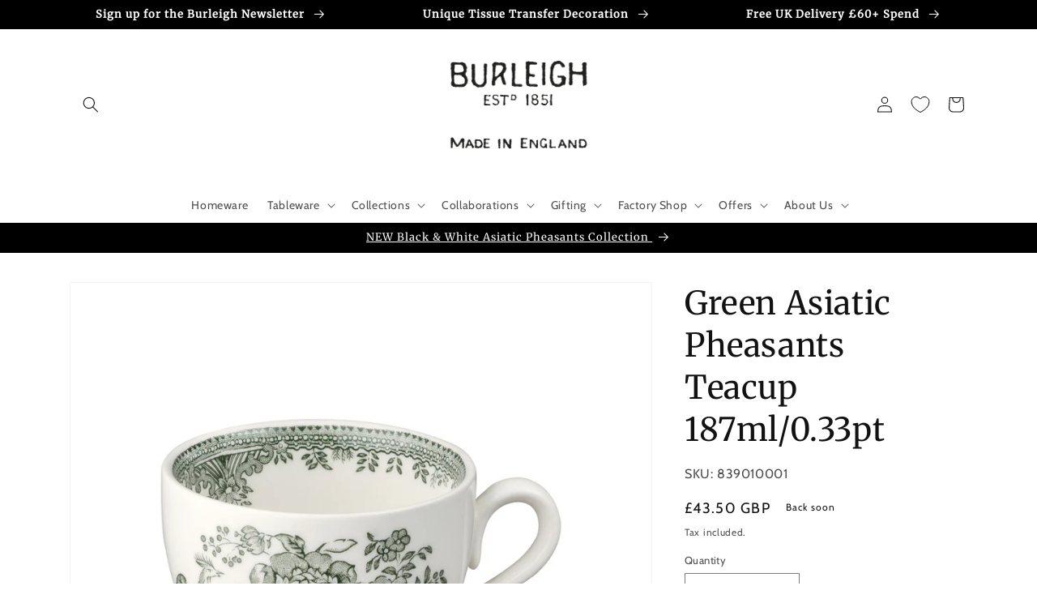

--- FILE ---
content_type: text/html; charset=utf-8
request_url: https://www.burleigh.co.uk/products/dark-green-asiatic-pheasants-teacup-187ml
body_size: 49233
content:
<!doctype html>
<html class="no-js" lang="en">
<head>

    <meta charset="utf-8">
    <meta http-equiv="X-UA-Compatible" content="IE=edge">
    <meta name="viewport" content="width=device-width,initial-scale=1">
    <meta name="theme-color" content="">

    
        <link rel="canonical" href="https://www.burleigh.co.uk/products/dark-green-asiatic-pheasants-teacup-187ml"/>
    

    <link rel="preconnect" href="https://cdn.shopify.com" crossorigin>

    
    <meta name="google-site-verification" content="5VdMSKa8QXJtXakTKoV-IzEd0--QKl462wCp6R7SaZo"/>
    <meta name="facebook-domain-verification" content="21ut8iuc4azi1cmi7kytp0olv8w4ta"/><link rel="icon" type="image/png" href="//www.burleigh.co.uk/cdn/shop/files/burleigh_beehive_Black_RGB.png_42163.png?crop=center&height=32&v=1677776781&width=32"><link rel="preconnect" href="https://fonts.shopifycdn.com" crossorigin><title>
        Green Asiatic Pheasants Teacup 187ml/0.33pt
 &ndash; Burleigh Pottery</title>

    
        <meta name="description" content="Dressed in Burleigh&#39;s quintessential design, this Green Asiatic Pheasants Teacup is elegant to allow you to enjoy the fresh aromas of your favourite tea, whether you&#39;re enjoying it with breakfast, brunch or supper. Uniquely decorated by skilled craftsmen with Burleigh&#39;s centuries-old technique of tissue transfer printi">
    

    

<meta property="og:site_name" content="Burleigh Pottery">
<meta property="og:url" content="https://www.burleigh.co.uk/products/dark-green-asiatic-pheasants-teacup-187ml">
<meta property="og:title" content="Green Asiatic Pheasants Teacup 187ml/0.33pt">
<meta property="og:type" content="product">
<meta property="og:description" content="Dressed in Burleigh&#39;s quintessential design, this Green Asiatic Pheasants Teacup is elegant to allow you to enjoy the fresh aromas of your favourite tea, whether you&#39;re enjoying it with breakfast, brunch or supper. Uniquely decorated by skilled craftsmen with Burleigh&#39;s centuries-old technique of tissue transfer printi"><meta property="og:image" content="http://www.burleigh.co.uk/cdn/shop/products/839010001_GreenAPTeacupedit.jpg_73615.jpg?v=1745569410">
  <meta property="og:image:secure_url" content="https://www.burleigh.co.uk/cdn/shop/products/839010001_GreenAPTeacupedit.jpg_73615.jpg?v=1745569410">
  <meta property="og:image:width" content="3194">
  <meta property="og:image:height" content="3194"><meta property="og:price:amount" content="43.50">
  <meta property="og:price:currency" content="GBP"><meta name="twitter:card" content="summary_large_image">
<meta name="twitter:title" content="Green Asiatic Pheasants Teacup 187ml/0.33pt">
<meta name="twitter:description" content="Dressed in Burleigh&#39;s quintessential design, this Green Asiatic Pheasants Teacup is elegant to allow you to enjoy the fresh aromas of your favourite tea, whether you&#39;re enjoying it with breakfast, brunch or supper. Uniquely decorated by skilled craftsmen with Burleigh&#39;s centuries-old technique of tissue transfer printi">


    <script src="//www.burleigh.co.uk/cdn/shop/t/13/assets/global.js?v=150702834379277410961674488267" defer="defer"></script>


    <script>window.performance && window.performance.mark && window.performance.mark('shopify.content_for_header.start');</script><meta name="google-site-verification" content="5VdMSKa8QXJtXakTKoV-IzEd0--QKl462wCp6R7SaZo">
<meta id="shopify-digital-wallet" name="shopify-digital-wallet" content="/13631249/digital_wallets/dialog">
<meta name="shopify-checkout-api-token" content="790fe0781d26d7265732b0ae53ea15fa">
<meta id="in-context-paypal-metadata" data-shop-id="13631249" data-venmo-supported="false" data-environment="production" data-locale="en_US" data-paypal-v4="true" data-currency="GBP">
<link rel="alternate" type="application/json+oembed" href="https://www.burleigh.co.uk/products/dark-green-asiatic-pheasants-teacup-187ml.oembed">
<script async="async" src="/checkouts/internal/preloads.js?locale=en-GB"></script>
<script id="shopify-features" type="application/json">{"accessToken":"790fe0781d26d7265732b0ae53ea15fa","betas":["rich-media-storefront-analytics"],"domain":"www.burleigh.co.uk","predictiveSearch":true,"shopId":13631249,"locale":"en"}</script>
<script>var Shopify = Shopify || {};
Shopify.shop = "burleigh-pottery.myshopify.com";
Shopify.locale = "en";
Shopify.currency = {"active":"GBP","rate":"1.0"};
Shopify.country = "GB";
Shopify.theme = {"name":"Neway_Theme\/neway\/burleigh_live","id":142440530217,"schema_name":"Dawn","schema_version":"6.0.2","theme_store_id":null,"role":"main"};
Shopify.theme.handle = "null";
Shopify.theme.style = {"id":null,"handle":null};
Shopify.cdnHost = "www.burleigh.co.uk/cdn";
Shopify.routes = Shopify.routes || {};
Shopify.routes.root = "/";</script>
<script type="module">!function(o){(o.Shopify=o.Shopify||{}).modules=!0}(window);</script>
<script>!function(o){function n(){var o=[];function n(){o.push(Array.prototype.slice.apply(arguments))}return n.q=o,n}var t=o.Shopify=o.Shopify||{};t.loadFeatures=n(),t.autoloadFeatures=n()}(window);</script>
<script id="shop-js-analytics" type="application/json">{"pageType":"product"}</script>
<script defer="defer" async type="module" src="//www.burleigh.co.uk/cdn/shopifycloud/shop-js/modules/v2/client.init-shop-cart-sync_BT-GjEfc.en.esm.js"></script>
<script defer="defer" async type="module" src="//www.burleigh.co.uk/cdn/shopifycloud/shop-js/modules/v2/chunk.common_D58fp_Oc.esm.js"></script>
<script defer="defer" async type="module" src="//www.burleigh.co.uk/cdn/shopifycloud/shop-js/modules/v2/chunk.modal_xMitdFEc.esm.js"></script>
<script type="module">
  await import("//www.burleigh.co.uk/cdn/shopifycloud/shop-js/modules/v2/client.init-shop-cart-sync_BT-GjEfc.en.esm.js");
await import("//www.burleigh.co.uk/cdn/shopifycloud/shop-js/modules/v2/chunk.common_D58fp_Oc.esm.js");
await import("//www.burleigh.co.uk/cdn/shopifycloud/shop-js/modules/v2/chunk.modal_xMitdFEc.esm.js");

  window.Shopify.SignInWithShop?.initShopCartSync?.({"fedCMEnabled":true,"windoidEnabled":true});

</script>
<script>(function() {
  var isLoaded = false;
  function asyncLoad() {
    if (isLoaded) return;
    isLoaded = true;
    var urls = ["https:\/\/tnc-app.herokuapp.com\/get_script\/b937e456519511eb8e2dfeaed8efc05a.js?v=180733\u0026shop=burleigh-pottery.myshopify.com","https:\/\/dr4qe3ddw9y32.cloudfront.net\/awin-shopify-integration-code.js?aid=19492\u0026v=shopifyApp_5.2.5\u0026ts=1765812145030\u0026shop=burleigh-pottery.myshopify.com"];
    for (var i = 0; i < urls.length; i++) {
      var s = document.createElement('script');
      s.type = 'text/javascript';
      s.async = true;
      s.src = urls[i];
      var x = document.getElementsByTagName('script')[0];
      x.parentNode.insertBefore(s, x);
    }
  };
  if(window.attachEvent) {
    window.attachEvent('onload', asyncLoad);
  } else {
    window.addEventListener('load', asyncLoad, false);
  }
})();</script>
<script id="__st">var __st={"a":13631249,"offset":0,"reqid":"ad4c25d8-394e-43fa-be94-f627167ef7de-1769245508","pageurl":"www.burleigh.co.uk\/products\/dark-green-asiatic-pheasants-teacup-187ml","u":"f1e41ba74039","p":"product","rtyp":"product","rid":6681690767431};</script>
<script>window.ShopifyPaypalV4VisibilityTracking = true;</script>
<script id="captcha-bootstrap">!function(){'use strict';const t='contact',e='account',n='new_comment',o=[[t,t],['blogs',n],['comments',n],[t,'customer']],c=[[e,'customer_login'],[e,'guest_login'],[e,'recover_customer_password'],[e,'create_customer']],r=t=>t.map((([t,e])=>`form[action*='/${t}']:not([data-nocaptcha='true']) input[name='form_type'][value='${e}']`)).join(','),a=t=>()=>t?[...document.querySelectorAll(t)].map((t=>t.form)):[];function s(){const t=[...o],e=r(t);return a(e)}const i='password',u='form_key',d=['recaptcha-v3-token','g-recaptcha-response','h-captcha-response',i],f=()=>{try{return window.sessionStorage}catch{return}},m='__shopify_v',_=t=>t.elements[u];function p(t,e,n=!1){try{const o=window.sessionStorage,c=JSON.parse(o.getItem(e)),{data:r}=function(t){const{data:e,action:n}=t;return t[m]||n?{data:e,action:n}:{data:t,action:n}}(c);for(const[e,n]of Object.entries(r))t.elements[e]&&(t.elements[e].value=n);n&&o.removeItem(e)}catch(o){console.error('form repopulation failed',{error:o})}}const l='form_type',E='cptcha';function T(t){t.dataset[E]=!0}const w=window,h=w.document,L='Shopify',v='ce_forms',y='captcha';let A=!1;((t,e)=>{const n=(g='f06e6c50-85a8-45c8-87d0-21a2b65856fe',I='https://cdn.shopify.com/shopifycloud/storefront-forms-hcaptcha/ce_storefront_forms_captcha_hcaptcha.v1.5.2.iife.js',D={infoText:'Protected by hCaptcha',privacyText:'Privacy',termsText:'Terms'},(t,e,n)=>{const o=w[L][v],c=o.bindForm;if(c)return c(t,g,e,D).then(n);var r;o.q.push([[t,g,e,D],n]),r=I,A||(h.body.append(Object.assign(h.createElement('script'),{id:'captcha-provider',async:!0,src:r})),A=!0)});var g,I,D;w[L]=w[L]||{},w[L][v]=w[L][v]||{},w[L][v].q=[],w[L][y]=w[L][y]||{},w[L][y].protect=function(t,e){n(t,void 0,e),T(t)},Object.freeze(w[L][y]),function(t,e,n,w,h,L){const[v,y,A,g]=function(t,e,n){const i=e?o:[],u=t?c:[],d=[...i,...u],f=r(d),m=r(i),_=r(d.filter((([t,e])=>n.includes(e))));return[a(f),a(m),a(_),s()]}(w,h,L),I=t=>{const e=t.target;return e instanceof HTMLFormElement?e:e&&e.form},D=t=>v().includes(t);t.addEventListener('submit',(t=>{const e=I(t);if(!e)return;const n=D(e)&&!e.dataset.hcaptchaBound&&!e.dataset.recaptchaBound,o=_(e),c=g().includes(e)&&(!o||!o.value);(n||c)&&t.preventDefault(),c&&!n&&(function(t){try{if(!f())return;!function(t){const e=f();if(!e)return;const n=_(t);if(!n)return;const o=n.value;o&&e.removeItem(o)}(t);const e=Array.from(Array(32),(()=>Math.random().toString(36)[2])).join('');!function(t,e){_(t)||t.append(Object.assign(document.createElement('input'),{type:'hidden',name:u})),t.elements[u].value=e}(t,e),function(t,e){const n=f();if(!n)return;const o=[...t.querySelectorAll(`input[type='${i}']`)].map((({name:t})=>t)),c=[...d,...o],r={};for(const[a,s]of new FormData(t).entries())c.includes(a)||(r[a]=s);n.setItem(e,JSON.stringify({[m]:1,action:t.action,data:r}))}(t,e)}catch(e){console.error('failed to persist form',e)}}(e),e.submit())}));const S=(t,e)=>{t&&!t.dataset[E]&&(n(t,e.some((e=>e===t))),T(t))};for(const o of['focusin','change'])t.addEventListener(o,(t=>{const e=I(t);D(e)&&S(e,y())}));const B=e.get('form_key'),M=e.get(l),P=B&&M;t.addEventListener('DOMContentLoaded',(()=>{const t=y();if(P)for(const e of t)e.elements[l].value===M&&p(e,B);[...new Set([...A(),...v().filter((t=>'true'===t.dataset.shopifyCaptcha))])].forEach((e=>S(e,t)))}))}(h,new URLSearchParams(w.location.search),n,t,e,['guest_login'])})(!0,!0)}();</script>
<script integrity="sha256-4kQ18oKyAcykRKYeNunJcIwy7WH5gtpwJnB7kiuLZ1E=" data-source-attribution="shopify.loadfeatures" defer="defer" src="//www.burleigh.co.uk/cdn/shopifycloud/storefront/assets/storefront/load_feature-a0a9edcb.js" crossorigin="anonymous"></script>
<script data-source-attribution="shopify.dynamic_checkout.dynamic.init">var Shopify=Shopify||{};Shopify.PaymentButton=Shopify.PaymentButton||{isStorefrontPortableWallets:!0,init:function(){window.Shopify.PaymentButton.init=function(){};var t=document.createElement("script");t.src="https://www.burleigh.co.uk/cdn/shopifycloud/portable-wallets/latest/portable-wallets.en.js",t.type="module",document.head.appendChild(t)}};
</script>
<script data-source-attribution="shopify.dynamic_checkout.buyer_consent">
  function portableWalletsHideBuyerConsent(e){var t=document.getElementById("shopify-buyer-consent"),n=document.getElementById("shopify-subscription-policy-button");t&&n&&(t.classList.add("hidden"),t.setAttribute("aria-hidden","true"),n.removeEventListener("click",e))}function portableWalletsShowBuyerConsent(e){var t=document.getElementById("shopify-buyer-consent"),n=document.getElementById("shopify-subscription-policy-button");t&&n&&(t.classList.remove("hidden"),t.removeAttribute("aria-hidden"),n.addEventListener("click",e))}window.Shopify?.PaymentButton&&(window.Shopify.PaymentButton.hideBuyerConsent=portableWalletsHideBuyerConsent,window.Shopify.PaymentButton.showBuyerConsent=portableWalletsShowBuyerConsent);
</script>
<script data-source-attribution="shopify.dynamic_checkout.cart.bootstrap">document.addEventListener("DOMContentLoaded",(function(){function t(){return document.querySelector("shopify-accelerated-checkout-cart, shopify-accelerated-checkout")}if(t())Shopify.PaymentButton.init();else{new MutationObserver((function(e,n){t()&&(Shopify.PaymentButton.init(),n.disconnect())})).observe(document.body,{childList:!0,subtree:!0})}}));
</script>
<script id='scb4127' type='text/javascript' async='' src='https://www.burleigh.co.uk/cdn/shopifycloud/privacy-banner/storefront-banner.js'></script><link id="shopify-accelerated-checkout-styles" rel="stylesheet" media="screen" href="https://www.burleigh.co.uk/cdn/shopifycloud/portable-wallets/latest/accelerated-checkout-backwards-compat.css" crossorigin="anonymous">
<style id="shopify-accelerated-checkout-cart">
        #shopify-buyer-consent {
  margin-top: 1em;
  display: inline-block;
  width: 100%;
}

#shopify-buyer-consent.hidden {
  display: none;
}

#shopify-subscription-policy-button {
  background: none;
  border: none;
  padding: 0;
  text-decoration: underline;
  font-size: inherit;
  cursor: pointer;
}

#shopify-subscription-policy-button::before {
  box-shadow: none;
}

      </style>
<script id="sections-script" data-sections="product-recommendations,header,footer" defer="defer" src="//www.burleigh.co.uk/cdn/shop/t/13/compiled_assets/scripts.js?v=5874"></script>
<script>window.performance && window.performance.mark && window.performance.mark('shopify.content_for_header.end');</script>


    <style data-shopify>
        @font-face {
  font-family: Cabin;
  font-weight: 400;
  font-style: normal;
  font-display: swap;
  src: url("//www.burleigh.co.uk/cdn/fonts/cabin/cabin_n4.cefc6494a78f87584a6f312fea532919154f66fe.woff2") format("woff2"),
       url("//www.burleigh.co.uk/cdn/fonts/cabin/cabin_n4.8c16611b00f59d27f4b27ce4328dfe514ce77517.woff") format("woff");
}

        @font-face {
  font-family: Cabin;
  font-weight: 700;
  font-style: normal;
  font-display: swap;
  src: url("//www.burleigh.co.uk/cdn/fonts/cabin/cabin_n7.255204a342bfdbc9ae2017bd4e6a90f8dbb2f561.woff2") format("woff2"),
       url("//www.burleigh.co.uk/cdn/fonts/cabin/cabin_n7.e2afa22a0d0f4b64da3569c990897429d40ff5c0.woff") format("woff");
}

        @font-face {
  font-family: Cabin;
  font-weight: 400;
  font-style: italic;
  font-display: swap;
  src: url("//www.burleigh.co.uk/cdn/fonts/cabin/cabin_i4.d89c1b32b09ecbc46c12781fcf7b2085f17c0be9.woff2") format("woff2"),
       url("//www.burleigh.co.uk/cdn/fonts/cabin/cabin_i4.0a521b11d0b69adfc41e22a263eec7c02aecfe99.woff") format("woff");
}

        @font-face {
  font-family: Cabin;
  font-weight: 700;
  font-style: italic;
  font-display: swap;
  src: url("//www.burleigh.co.uk/cdn/fonts/cabin/cabin_i7.ef2404c08a493e7ccbc92d8c39adf683f40e1fb5.woff2") format("woff2"),
       url("//www.burleigh.co.uk/cdn/fonts/cabin/cabin_i7.480421791818000fc8a5d4134822321b5d7964f8.woff") format("woff");
}

        @font-face {
  font-family: Merriweather;
  font-weight: 400;
  font-style: normal;
  font-display: swap;
  src: url("//www.burleigh.co.uk/cdn/fonts/merriweather/merriweather_n4.349a72bc63b970a8b7f00dc33f5bda2ec52f79cc.woff2") format("woff2"),
       url("//www.burleigh.co.uk/cdn/fonts/merriweather/merriweather_n4.5a396c75a89c25b516c9d3cb026490795288d821.woff") format("woff");
}



        :root {
        --font-body-family: Cabin, sans-serif;
        --font-body-style: normal;
        --font-body-weight: 400;
        --font-body-weight-bold: 700;

        --font-heading-family: Merriweather, serif;
        --font-heading-style: normal;
        --font-heading-weight: 400;

        --font-body-scale: 1.0;
        --font-heading-scale: 1.0;

        --color-base-text: 18, 18, 18;
        --color-shadow: 18, 18, 18;
        --color-base-background-1: 255, 255, 255;
        --color-base-background-2: 232, 232, 232;
        --color-base-solid-button-labels: 0, 0, 0;
        --color-base-outline-button-labels: 0, 0, 0;
        --color-base-accent-1: 255, 255, 255;
        --color-base-accent-2: 0, 0, 0;
        --payment-terms-background-color: #ffffff;

        --gradient-base-background-1: #ffffff;
        --gradient-base-background-2: #e8e8e8;
        --gradient-base-accent-1: #ffffff;
        --gradient-base-accent-2: #000000;

        --media-padding: px;
        --media-border-opacity: 0.05;
        --media-border-width: 1px;
        --media-radius: 0px;
        --media-shadow-opacity: 0.0;
        --media-shadow-horizontal-offset: 0px;
        --media-shadow-vertical-offset: 4px;
        --media-shadow-blur-radius: 5px;
        --media-shadow-visible: 0;

        --page-width: 120rem;
        --page-width-margin: 0rem;

        --product-card-image-padding: 0.0rem;
        --product-card-corner-radius: 0.0rem;
        --product-card-text-alignment: left;
        --product-card-border-width: 0.0rem;
        --product-card-border-opacity: 0.1;
        --product-card-shadow-opacity: 0.0;
        --product-card-shadow-visible: 0;
        --product-card-shadow-horizontal-offset: 0.0rem;
        --product-card-shadow-vertical-offset: 0.4rem;
        --product-card-shadow-blur-radius: 0.5rem;

        --collection-card-image-padding: 0.0rem;
        --collection-card-corner-radius: 0.0rem;
        --collection-card-text-alignment: center;
        --collection-card-border-width: 0.0rem;
        --collection-card-border-opacity: 0.1;
        --collection-card-shadow-opacity: 0.0;
        --collection-card-shadow-visible: 0;
        --collection-card-shadow-horizontal-offset: 0.0rem;
        --collection-card-shadow-vertical-offset: 0.4rem;
        --collection-card-shadow-blur-radius: 0.5rem;

        --blog-card-image-padding: 0.0rem;
        --blog-card-corner-radius: 0.0rem;
        --blog-card-text-alignment: center;
        --blog-card-border-width: 0.0rem;
        --blog-card-border-opacity: 0.1;
        --blog-card-shadow-opacity: 0.0;
        --blog-card-shadow-visible: 0;
        --blog-card-shadow-horizontal-offset: 0.0rem;
        --blog-card-shadow-vertical-offset: 0.4rem;
        --blog-card-shadow-blur-radius: 0.5rem;

        --badge-corner-radius: 0.2rem;

        --popup-border-width: 1px;
        --popup-border-opacity: 0.1;
        --popup-corner-radius: 0px;
        --popup-shadow-opacity: 0.0;
        --popup-shadow-horizontal-offset: 0px;
        --popup-shadow-vertical-offset: 4px;
        --popup-shadow-blur-radius: 5px;

        --drawer-border-width: 1px;
        --drawer-border-opacity: 0.1;
        --drawer-shadow-opacity: 0.0;
        --drawer-shadow-horizontal-offset: 0px;
        --drawer-shadow-vertical-offset: 4px;
        --drawer-shadow-blur-radius: 5px;

        --spacing-sections-desktop: 0px;
        --spacing-sections-mobile: 0px;

        --grid-desktop-vertical-spacing: 8px;
        --grid-desktop-horizontal-spacing: 8px;
        --grid-mobile-vertical-spacing: 4px;
        --grid-mobile-horizontal-spacing: 4px;

        --text-boxes-border-opacity: 0.1;
        --text-boxes-border-width: 0px;
        --text-boxes-radius: 0px;
        --text-boxes-shadow-opacity: 0.0;
        --text-boxes-shadow-visible: 0;
        --text-boxes-shadow-horizontal-offset: 0px;
        --text-boxes-shadow-vertical-offset: 4px;
        --text-boxes-shadow-blur-radius: 5px;

        --buttons-radius: 2px;
        --buttons-radius-outset: 3px;
        --buttons-border-width: 1px;
        --buttons-border-opacity: 1.0;
        --buttons-shadow-opacity: 0.0;
        --buttons-shadow-visible: 0;
        --buttons-shadow-horizontal-offset: 0px;
        --buttons-shadow-vertical-offset: 4px;
        --buttons-shadow-blur-radius: 5px;
        --buttons-border-offset: 0.3px;

        --inputs-radius: 0px;
        --inputs-border-width: 1px;
        --inputs-border-opacity: 0.55;
        --inputs-shadow-opacity: 0.0;
        --inputs-shadow-horizontal-offset: 0px;
        --inputs-margin-offset: 0px;
        --inputs-shadow-vertical-offset: 4px;
        --inputs-shadow-blur-radius: 5px;
        --inputs-radius-outset: 0px;

        --variant-pills-radius: 40px;
        --variant-pills-border-width: 1px;
        --variant-pills-border-opacity: 0.55;
        --variant-pills-shadow-opacity: 0.0;
        --variant-pills-shadow-horizontal-offset: 0px;
        --variant-pills-shadow-vertical-offset: 4px;
        --variant-pills-shadow-blur-radius: 5px;
        }

        *,
        *::before,
        *::after {
        box-sizing: inherit;
        }

        html {
        box-sizing: border-box;
        font-size: calc(var(--font-body-scale) * 62.5%);
        height: 100%;
        }

        body {
        display: grid;
        grid-template-rows: auto auto 1fr auto;
        grid-template-columns: 100%;
        min-height: 100%;
        margin: 0;
        font-size: 1.5rem;
        letter-spacing: 0.06rem;
        line-height: calc(1 + 0.8 / var(--font-body-scale));
        font-family: var(--font-body-family);
        font-style: var(--font-body-style);
        font-weight: var(--font-body-weight);
        }

        @media screen and (min-width: 750px) {
        body {
        font-size: 1.6rem;
        }
        }
    </style>

    <link href="//www.burleigh.co.uk/cdn/shop/t/13/assets/base.css?v=76184378680478875451697640934" rel="stylesheet" type="text/css" media="all" />
<link rel="stylesheet" href="//www.burleigh.co.uk/cdn/shop/t/13/assets/component-predictive-search.css?v=83512081251802922551674488268" media="print"
              onload="this.media='all'"><script>document.documentElement.className = document.documentElement.className.replace('no-js', 'js');
        if (Shopify.designMode) {
            document.documentElement.classList.add('shopify-design-mode');
        }
    </script>


    

<!-- BEGIN app block: shopify://apps/klaviyo-email-marketing-sms/blocks/klaviyo-onsite-embed/2632fe16-c075-4321-a88b-50b567f42507 -->












  <script async src="https://static.klaviyo.com/onsite/js/SgnMjr/klaviyo.js?company_id=SgnMjr"></script>
  <script>!function(){if(!window.klaviyo){window._klOnsite=window._klOnsite||[];try{window.klaviyo=new Proxy({},{get:function(n,i){return"push"===i?function(){var n;(n=window._klOnsite).push.apply(n,arguments)}:function(){for(var n=arguments.length,o=new Array(n),w=0;w<n;w++)o[w]=arguments[w];var t="function"==typeof o[o.length-1]?o.pop():void 0,e=new Promise((function(n){window._klOnsite.push([i].concat(o,[function(i){t&&t(i),n(i)}]))}));return e}}})}catch(n){window.klaviyo=window.klaviyo||[],window.klaviyo.push=function(){var n;(n=window._klOnsite).push.apply(n,arguments)}}}}();</script>

  
    <script id="viewed_product">
      if (item == null) {
        var _learnq = _learnq || [];

        var MetafieldReviews = null
        var MetafieldYotpoRating = null
        var MetafieldYotpoCount = null
        var MetafieldLooxRating = null
        var MetafieldLooxCount = null
        var okendoProduct = null
        var okendoProductReviewCount = null
        var okendoProductReviewAverageValue = null
        try {
          // The following fields are used for Customer Hub recently viewed in order to add reviews.
          // This information is not part of __kla_viewed. Instead, it is part of __kla_viewed_reviewed_items
          MetafieldReviews = {};
          MetafieldYotpoRating = null
          MetafieldYotpoCount = null
          MetafieldLooxRating = null
          MetafieldLooxCount = null

          okendoProduct = null
          // If the okendo metafield is not legacy, it will error, which then requires the new json formatted data
          if (okendoProduct && 'error' in okendoProduct) {
            okendoProduct = null
          }
          okendoProductReviewCount = okendoProduct ? okendoProduct.reviewCount : null
          okendoProductReviewAverageValue = okendoProduct ? okendoProduct.reviewAverageValue : null
        } catch (error) {
          console.error('Error in Klaviyo onsite reviews tracking:', error);
        }

        var item = {
          Name: "Green Asiatic Pheasants Teacup 187ml\/0.33pt",
          ProductID: 6681690767431,
          Categories: ["Afternoon Tea with Burleigh","All Burleigh Best","Asiatic Pheasants","Burleighware Patterns","Christmas Pottery","Green and White Edit","Green Asiatic Pheasants","Photoslurp","Salad \u0026 Dessert Plates","Tableware","Teaware"],
          ImageURL: "https://www.burleigh.co.uk/cdn/shop/products/839010001_GreenAPTeacupedit.jpg_73615_grande.jpg?v=1745569410",
          URL: "https://www.burleigh.co.uk/products/dark-green-asiatic-pheasants-teacup-187ml",
          Brand: "Burleigh Pottery",
          Price: "£43.50",
          Value: "43.50",
          CompareAtPrice: "£0.00"
        };
        _learnq.push(['track', 'Viewed Product', item]);
        _learnq.push(['trackViewedItem', {
          Title: item.Name,
          ItemId: item.ProductID,
          Categories: item.Categories,
          ImageUrl: item.ImageURL,
          Url: item.URL,
          Metadata: {
            Brand: item.Brand,
            Price: item.Price,
            Value: item.Value,
            CompareAtPrice: item.CompareAtPrice
          },
          metafields:{
            reviews: MetafieldReviews,
            yotpo:{
              rating: MetafieldYotpoRating,
              count: MetafieldYotpoCount,
            },
            loox:{
              rating: MetafieldLooxRating,
              count: MetafieldLooxCount,
            },
            okendo: {
              rating: okendoProductReviewAverageValue,
              count: okendoProductReviewCount,
            }
          }
        }]);
      }
    </script>
  




  <script>
    window.klaviyoReviewsProductDesignMode = false
  </script>



  <!-- BEGIN app snippet: customer-hub-data --><script>
  if (!window.customerHub) {
    window.customerHub = {};
  }
  window.customerHub.storefrontRoutes = {
    login: "/account/login?return_url=%2F%23k-hub",
    register: "/account/register?return_url=%2F%23k-hub",
    logout: "/account/logout",
    profile: "/account",
    addresses: "/account/addresses",
  };
  
  window.customerHub.userId = null;
  
  window.customerHub.storeDomain = "burleigh-pottery.myshopify.com";

  
    window.customerHub.activeProduct = {
      name: "Green Asiatic Pheasants Teacup 187ml\/0.33pt",
      category: null,
      imageUrl: "https://www.burleigh.co.uk/cdn/shop/products/839010001_GreenAPTeacupedit.jpg_73615_grande.jpg?v=1745569410",
      id: "6681690767431",
      link: "https://www.burleigh.co.uk/products/dark-green-asiatic-pheasants-teacup-187ml",
      variants: [
        
          {
            id: "39735078322247",
            
            imageUrl: null,
            
            price: "4350",
            currency: "GBP",
            availableForSale: false,
            title: "Default Title",
          },
        
      ],
    };
    window.customerHub.activeProduct.variants.forEach((variant) => {
        
        variant.price = `${variant.price.slice(0, -2)}.${variant.price.slice(-2)}`;
    });
  

  
    window.customerHub.storeLocale = {
        currentLanguage: 'en',
        currentCountry: 'GB',
        availableLanguages: [
          
            {
              iso_code: 'en',
              endonym_name: 'English'
            }
          
        ],
        availableCountries: [
          
            {
              iso_code: 'AF',
              name: 'Afghanistan',
              currency_code: 'GBP'
            },
          
            {
              iso_code: 'AX',
              name: 'Åland Islands',
              currency_code: 'GBP'
            },
          
            {
              iso_code: 'AL',
              name: 'Albania',
              currency_code: 'GBP'
            },
          
            {
              iso_code: 'DZ',
              name: 'Algeria',
              currency_code: 'GBP'
            },
          
            {
              iso_code: 'AD',
              name: 'Andorra',
              currency_code: 'GBP'
            },
          
            {
              iso_code: 'AO',
              name: 'Angola',
              currency_code: 'GBP'
            },
          
            {
              iso_code: 'AR',
              name: 'Argentina',
              currency_code: 'GBP'
            },
          
            {
              iso_code: 'AM',
              name: 'Armenia',
              currency_code: 'GBP'
            },
          
            {
              iso_code: 'AC',
              name: 'Ascension Island',
              currency_code: 'GBP'
            },
          
            {
              iso_code: 'AU',
              name: 'Australia',
              currency_code: 'GBP'
            },
          
            {
              iso_code: 'AT',
              name: 'Austria',
              currency_code: 'GBP'
            },
          
            {
              iso_code: 'AZ',
              name: 'Azerbaijan',
              currency_code: 'GBP'
            },
          
            {
              iso_code: 'BH',
              name: 'Bahrain',
              currency_code: 'GBP'
            },
          
            {
              iso_code: 'BD',
              name: 'Bangladesh',
              currency_code: 'GBP'
            },
          
            {
              iso_code: 'BY',
              name: 'Belarus',
              currency_code: 'GBP'
            },
          
            {
              iso_code: 'BE',
              name: 'Belgium',
              currency_code: 'GBP'
            },
          
            {
              iso_code: 'BJ',
              name: 'Benin',
              currency_code: 'GBP'
            },
          
            {
              iso_code: 'BM',
              name: 'Bermuda',
              currency_code: 'GBP'
            },
          
            {
              iso_code: 'BT',
              name: 'Bhutan',
              currency_code: 'GBP'
            },
          
            {
              iso_code: 'BO',
              name: 'Bolivia',
              currency_code: 'GBP'
            },
          
            {
              iso_code: 'BA',
              name: 'Bosnia &amp; Herzegovina',
              currency_code: 'GBP'
            },
          
            {
              iso_code: 'BW',
              name: 'Botswana',
              currency_code: 'GBP'
            },
          
            {
              iso_code: 'BR',
              name: 'Brazil',
              currency_code: 'GBP'
            },
          
            {
              iso_code: 'IO',
              name: 'British Indian Ocean Territory',
              currency_code: 'GBP'
            },
          
            {
              iso_code: 'BN',
              name: 'Brunei',
              currency_code: 'GBP'
            },
          
            {
              iso_code: 'BG',
              name: 'Bulgaria',
              currency_code: 'GBP'
            },
          
            {
              iso_code: 'BF',
              name: 'Burkina Faso',
              currency_code: 'GBP'
            },
          
            {
              iso_code: 'BI',
              name: 'Burundi',
              currency_code: 'GBP'
            },
          
            {
              iso_code: 'KH',
              name: 'Cambodia',
              currency_code: 'GBP'
            },
          
            {
              iso_code: 'CM',
              name: 'Cameroon',
              currency_code: 'GBP'
            },
          
            {
              iso_code: 'CA',
              name: 'Canada',
              currency_code: 'GBP'
            },
          
            {
              iso_code: 'CV',
              name: 'Cape Verde',
              currency_code: 'GBP'
            },
          
            {
              iso_code: 'BQ',
              name: 'Caribbean Netherlands',
              currency_code: 'GBP'
            },
          
            {
              iso_code: 'CF',
              name: 'Central African Republic',
              currency_code: 'GBP'
            },
          
            {
              iso_code: 'TD',
              name: 'Chad',
              currency_code: 'GBP'
            },
          
            {
              iso_code: 'CL',
              name: 'Chile',
              currency_code: 'GBP'
            },
          
            {
              iso_code: 'CN',
              name: 'China',
              currency_code: 'GBP'
            },
          
            {
              iso_code: 'CX',
              name: 'Christmas Island',
              currency_code: 'GBP'
            },
          
            {
              iso_code: 'CC',
              name: 'Cocos (Keeling) Islands',
              currency_code: 'GBP'
            },
          
            {
              iso_code: 'CO',
              name: 'Colombia',
              currency_code: 'GBP'
            },
          
            {
              iso_code: 'KM',
              name: 'Comoros',
              currency_code: 'GBP'
            },
          
            {
              iso_code: 'CG',
              name: 'Congo - Brazzaville',
              currency_code: 'GBP'
            },
          
            {
              iso_code: 'CD',
              name: 'Congo - Kinshasa',
              currency_code: 'GBP'
            },
          
            {
              iso_code: 'CK',
              name: 'Cook Islands',
              currency_code: 'GBP'
            },
          
            {
              iso_code: 'CI',
              name: 'Côte d’Ivoire',
              currency_code: 'GBP'
            },
          
            {
              iso_code: 'HR',
              name: 'Croatia',
              currency_code: 'GBP'
            },
          
            {
              iso_code: 'CY',
              name: 'Cyprus',
              currency_code: 'GBP'
            },
          
            {
              iso_code: 'CZ',
              name: 'Czechia',
              currency_code: 'GBP'
            },
          
            {
              iso_code: 'DK',
              name: 'Denmark',
              currency_code: 'GBP'
            },
          
            {
              iso_code: 'DJ',
              name: 'Djibouti',
              currency_code: 'GBP'
            },
          
            {
              iso_code: 'EC',
              name: 'Ecuador',
              currency_code: 'GBP'
            },
          
            {
              iso_code: 'EG',
              name: 'Egypt',
              currency_code: 'GBP'
            },
          
            {
              iso_code: 'GQ',
              name: 'Equatorial Guinea',
              currency_code: 'GBP'
            },
          
            {
              iso_code: 'ER',
              name: 'Eritrea',
              currency_code: 'GBP'
            },
          
            {
              iso_code: 'EE',
              name: 'Estonia',
              currency_code: 'GBP'
            },
          
            {
              iso_code: 'SZ',
              name: 'Eswatini',
              currency_code: 'GBP'
            },
          
            {
              iso_code: 'ET',
              name: 'Ethiopia',
              currency_code: 'GBP'
            },
          
            {
              iso_code: 'FK',
              name: 'Falkland Islands',
              currency_code: 'GBP'
            },
          
            {
              iso_code: 'FO',
              name: 'Faroe Islands',
              currency_code: 'GBP'
            },
          
            {
              iso_code: 'FJ',
              name: 'Fiji',
              currency_code: 'GBP'
            },
          
            {
              iso_code: 'FI',
              name: 'Finland',
              currency_code: 'GBP'
            },
          
            {
              iso_code: 'FR',
              name: 'France',
              currency_code: 'GBP'
            },
          
            {
              iso_code: 'GF',
              name: 'French Guiana',
              currency_code: 'GBP'
            },
          
            {
              iso_code: 'PF',
              name: 'French Polynesia',
              currency_code: 'GBP'
            },
          
            {
              iso_code: 'GA',
              name: 'Gabon',
              currency_code: 'GBP'
            },
          
            {
              iso_code: 'GM',
              name: 'Gambia',
              currency_code: 'GBP'
            },
          
            {
              iso_code: 'GE',
              name: 'Georgia',
              currency_code: 'GBP'
            },
          
            {
              iso_code: 'DE',
              name: 'Germany',
              currency_code: 'GBP'
            },
          
            {
              iso_code: 'GH',
              name: 'Ghana',
              currency_code: 'GBP'
            },
          
            {
              iso_code: 'GI',
              name: 'Gibraltar',
              currency_code: 'GBP'
            },
          
            {
              iso_code: 'GR',
              name: 'Greece',
              currency_code: 'GBP'
            },
          
            {
              iso_code: 'GL',
              name: 'Greenland',
              currency_code: 'GBP'
            },
          
            {
              iso_code: 'GP',
              name: 'Guadeloupe',
              currency_code: 'GBP'
            },
          
            {
              iso_code: 'GG',
              name: 'Guernsey',
              currency_code: 'GBP'
            },
          
            {
              iso_code: 'GN',
              name: 'Guinea',
              currency_code: 'GBP'
            },
          
            {
              iso_code: 'GW',
              name: 'Guinea-Bissau',
              currency_code: 'GBP'
            },
          
            {
              iso_code: 'GY',
              name: 'Guyana',
              currency_code: 'GBP'
            },
          
            {
              iso_code: 'HK',
              name: 'Hong Kong SAR',
              currency_code: 'GBP'
            },
          
            {
              iso_code: 'HU',
              name: 'Hungary',
              currency_code: 'GBP'
            },
          
            {
              iso_code: 'IS',
              name: 'Iceland',
              currency_code: 'GBP'
            },
          
            {
              iso_code: 'IN',
              name: 'India',
              currency_code: 'GBP'
            },
          
            {
              iso_code: 'ID',
              name: 'Indonesia',
              currency_code: 'GBP'
            },
          
            {
              iso_code: 'IQ',
              name: 'Iraq',
              currency_code: 'GBP'
            },
          
            {
              iso_code: 'IE',
              name: 'Ireland',
              currency_code: 'GBP'
            },
          
            {
              iso_code: 'IM',
              name: 'Isle of Man',
              currency_code: 'GBP'
            },
          
            {
              iso_code: 'IL',
              name: 'Israel',
              currency_code: 'GBP'
            },
          
            {
              iso_code: 'IT',
              name: 'Italy',
              currency_code: 'GBP'
            },
          
            {
              iso_code: 'JP',
              name: 'Japan',
              currency_code: 'GBP'
            },
          
            {
              iso_code: 'JE',
              name: 'Jersey',
              currency_code: 'GBP'
            },
          
            {
              iso_code: 'JO',
              name: 'Jordan',
              currency_code: 'GBP'
            },
          
            {
              iso_code: 'KZ',
              name: 'Kazakhstan',
              currency_code: 'GBP'
            },
          
            {
              iso_code: 'KE',
              name: 'Kenya',
              currency_code: 'GBP'
            },
          
            {
              iso_code: 'KI',
              name: 'Kiribati',
              currency_code: 'GBP'
            },
          
            {
              iso_code: 'XK',
              name: 'Kosovo',
              currency_code: 'GBP'
            },
          
            {
              iso_code: 'KW',
              name: 'Kuwait',
              currency_code: 'GBP'
            },
          
            {
              iso_code: 'KG',
              name: 'Kyrgyzstan',
              currency_code: 'GBP'
            },
          
            {
              iso_code: 'LA',
              name: 'Laos',
              currency_code: 'GBP'
            },
          
            {
              iso_code: 'LV',
              name: 'Latvia',
              currency_code: 'GBP'
            },
          
            {
              iso_code: 'LB',
              name: 'Lebanon',
              currency_code: 'GBP'
            },
          
            {
              iso_code: 'LS',
              name: 'Lesotho',
              currency_code: 'GBP'
            },
          
            {
              iso_code: 'LY',
              name: 'Libya',
              currency_code: 'GBP'
            },
          
            {
              iso_code: 'LI',
              name: 'Liechtenstein',
              currency_code: 'GBP'
            },
          
            {
              iso_code: 'LT',
              name: 'Lithuania',
              currency_code: 'GBP'
            },
          
            {
              iso_code: 'LU',
              name: 'Luxembourg',
              currency_code: 'GBP'
            },
          
            {
              iso_code: 'MO',
              name: 'Macao SAR',
              currency_code: 'GBP'
            },
          
            {
              iso_code: 'MG',
              name: 'Madagascar',
              currency_code: 'GBP'
            },
          
            {
              iso_code: 'MW',
              name: 'Malawi',
              currency_code: 'GBP'
            },
          
            {
              iso_code: 'MY',
              name: 'Malaysia',
              currency_code: 'GBP'
            },
          
            {
              iso_code: 'MV',
              name: 'Maldives',
              currency_code: 'GBP'
            },
          
            {
              iso_code: 'ML',
              name: 'Mali',
              currency_code: 'GBP'
            },
          
            {
              iso_code: 'MT',
              name: 'Malta',
              currency_code: 'GBP'
            },
          
            {
              iso_code: 'MR',
              name: 'Mauritania',
              currency_code: 'GBP'
            },
          
            {
              iso_code: 'MU',
              name: 'Mauritius',
              currency_code: 'GBP'
            },
          
            {
              iso_code: 'YT',
              name: 'Mayotte',
              currency_code: 'GBP'
            },
          
            {
              iso_code: 'MX',
              name: 'Mexico',
              currency_code: 'GBP'
            },
          
            {
              iso_code: 'MD',
              name: 'Moldova',
              currency_code: 'GBP'
            },
          
            {
              iso_code: 'MC',
              name: 'Monaco',
              currency_code: 'GBP'
            },
          
            {
              iso_code: 'MN',
              name: 'Mongolia',
              currency_code: 'GBP'
            },
          
            {
              iso_code: 'ME',
              name: 'Montenegro',
              currency_code: 'GBP'
            },
          
            {
              iso_code: 'MA',
              name: 'Morocco',
              currency_code: 'GBP'
            },
          
            {
              iso_code: 'MZ',
              name: 'Mozambique',
              currency_code: 'GBP'
            },
          
            {
              iso_code: 'MM',
              name: 'Myanmar (Burma)',
              currency_code: 'GBP'
            },
          
            {
              iso_code: 'NA',
              name: 'Namibia',
              currency_code: 'GBP'
            },
          
            {
              iso_code: 'NR',
              name: 'Nauru',
              currency_code: 'GBP'
            },
          
            {
              iso_code: 'NP',
              name: 'Nepal',
              currency_code: 'GBP'
            },
          
            {
              iso_code: 'NL',
              name: 'Netherlands',
              currency_code: 'GBP'
            },
          
            {
              iso_code: 'AN',
              name: 'Netherlands Antilles',
              currency_code: 'GBP'
            },
          
            {
              iso_code: 'NC',
              name: 'New Caledonia',
              currency_code: 'GBP'
            },
          
            {
              iso_code: 'NZ',
              name: 'New Zealand',
              currency_code: 'GBP'
            },
          
            {
              iso_code: 'NE',
              name: 'Niger',
              currency_code: 'GBP'
            },
          
            {
              iso_code: 'NG',
              name: 'Nigeria',
              currency_code: 'GBP'
            },
          
            {
              iso_code: 'NU',
              name: 'Niue',
              currency_code: 'GBP'
            },
          
            {
              iso_code: 'NF',
              name: 'Norfolk Island',
              currency_code: 'GBP'
            },
          
            {
              iso_code: 'MK',
              name: 'North Macedonia',
              currency_code: 'GBP'
            },
          
            {
              iso_code: 'NO',
              name: 'Norway',
              currency_code: 'GBP'
            },
          
            {
              iso_code: 'OM',
              name: 'Oman',
              currency_code: 'GBP'
            },
          
            {
              iso_code: 'PK',
              name: 'Pakistan',
              currency_code: 'GBP'
            },
          
            {
              iso_code: 'PS',
              name: 'Palestinian Territories',
              currency_code: 'GBP'
            },
          
            {
              iso_code: 'PG',
              name: 'Papua New Guinea',
              currency_code: 'GBP'
            },
          
            {
              iso_code: 'PY',
              name: 'Paraguay',
              currency_code: 'GBP'
            },
          
            {
              iso_code: 'PE',
              name: 'Peru',
              currency_code: 'GBP'
            },
          
            {
              iso_code: 'PH',
              name: 'Philippines',
              currency_code: 'GBP'
            },
          
            {
              iso_code: 'PN',
              name: 'Pitcairn Islands',
              currency_code: 'GBP'
            },
          
            {
              iso_code: 'PL',
              name: 'Poland',
              currency_code: 'GBP'
            },
          
            {
              iso_code: 'PT',
              name: 'Portugal',
              currency_code: 'GBP'
            },
          
            {
              iso_code: 'QA',
              name: 'Qatar',
              currency_code: 'GBP'
            },
          
            {
              iso_code: 'RE',
              name: 'Réunion',
              currency_code: 'GBP'
            },
          
            {
              iso_code: 'RO',
              name: 'Romania',
              currency_code: 'GBP'
            },
          
            {
              iso_code: 'RW',
              name: 'Rwanda',
              currency_code: 'GBP'
            },
          
            {
              iso_code: 'WS',
              name: 'Samoa',
              currency_code: 'GBP'
            },
          
            {
              iso_code: 'SM',
              name: 'San Marino',
              currency_code: 'GBP'
            },
          
            {
              iso_code: 'ST',
              name: 'São Tomé &amp; Príncipe',
              currency_code: 'GBP'
            },
          
            {
              iso_code: 'SA',
              name: 'Saudi Arabia',
              currency_code: 'GBP'
            },
          
            {
              iso_code: 'SN',
              name: 'Senegal',
              currency_code: 'GBP'
            },
          
            {
              iso_code: 'RS',
              name: 'Serbia',
              currency_code: 'GBP'
            },
          
            {
              iso_code: 'SC',
              name: 'Seychelles',
              currency_code: 'GBP'
            },
          
            {
              iso_code: 'SL',
              name: 'Sierra Leone',
              currency_code: 'GBP'
            },
          
            {
              iso_code: 'SG',
              name: 'Singapore',
              currency_code: 'GBP'
            },
          
            {
              iso_code: 'SK',
              name: 'Slovakia',
              currency_code: 'GBP'
            },
          
            {
              iso_code: 'SI',
              name: 'Slovenia',
              currency_code: 'GBP'
            },
          
            {
              iso_code: 'SB',
              name: 'Solomon Islands',
              currency_code: 'GBP'
            },
          
            {
              iso_code: 'SO',
              name: 'Somalia',
              currency_code: 'GBP'
            },
          
            {
              iso_code: 'ZA',
              name: 'South Africa',
              currency_code: 'GBP'
            },
          
            {
              iso_code: 'KR',
              name: 'South Korea',
              currency_code: 'GBP'
            },
          
            {
              iso_code: 'LK',
              name: 'Sri Lanka',
              currency_code: 'GBP'
            },
          
            {
              iso_code: 'SH',
              name: 'St. Helena',
              currency_code: 'GBP'
            },
          
            {
              iso_code: 'SR',
              name: 'Suriname',
              currency_code: 'GBP'
            },
          
            {
              iso_code: 'SJ',
              name: 'Svalbard &amp; Jan Mayen',
              currency_code: 'GBP'
            },
          
            {
              iso_code: 'SE',
              name: 'Sweden',
              currency_code: 'GBP'
            },
          
            {
              iso_code: 'CH',
              name: 'Switzerland',
              currency_code: 'GBP'
            },
          
            {
              iso_code: 'TW',
              name: 'Taiwan',
              currency_code: 'GBP'
            },
          
            {
              iso_code: 'TJ',
              name: 'Tajikistan',
              currency_code: 'GBP'
            },
          
            {
              iso_code: 'TZ',
              name: 'Tanzania',
              currency_code: 'GBP'
            },
          
            {
              iso_code: 'TH',
              name: 'Thailand',
              currency_code: 'GBP'
            },
          
            {
              iso_code: 'TL',
              name: 'Timor-Leste',
              currency_code: 'GBP'
            },
          
            {
              iso_code: 'TG',
              name: 'Togo',
              currency_code: 'GBP'
            },
          
            {
              iso_code: 'TK',
              name: 'Tokelau',
              currency_code: 'GBP'
            },
          
            {
              iso_code: 'TO',
              name: 'Tonga',
              currency_code: 'GBP'
            },
          
            {
              iso_code: 'TT',
              name: 'Trinidad &amp; Tobago',
              currency_code: 'GBP'
            },
          
            {
              iso_code: 'TA',
              name: 'Tristan da Cunha',
              currency_code: 'GBP'
            },
          
            {
              iso_code: 'TN',
              name: 'Tunisia',
              currency_code: 'GBP'
            },
          
            {
              iso_code: 'TR',
              name: 'Türkiye',
              currency_code: 'GBP'
            },
          
            {
              iso_code: 'TM',
              name: 'Turkmenistan',
              currency_code: 'GBP'
            },
          
            {
              iso_code: 'TV',
              name: 'Tuvalu',
              currency_code: 'GBP'
            },
          
            {
              iso_code: 'UG',
              name: 'Uganda',
              currency_code: 'GBP'
            },
          
            {
              iso_code: 'AE',
              name: 'United Arab Emirates',
              currency_code: 'GBP'
            },
          
            {
              iso_code: 'GB',
              name: 'United Kingdom',
              currency_code: 'GBP'
            },
          
            {
              iso_code: 'US',
              name: 'United States',
              currency_code: 'GBP'
            },
          
            {
              iso_code: 'UY',
              name: 'Uruguay',
              currency_code: 'GBP'
            },
          
            {
              iso_code: 'UZ',
              name: 'Uzbekistan',
              currency_code: 'GBP'
            },
          
            {
              iso_code: 'VU',
              name: 'Vanuatu',
              currency_code: 'GBP'
            },
          
            {
              iso_code: 'VA',
              name: 'Vatican City',
              currency_code: 'GBP'
            },
          
            {
              iso_code: 'VE',
              name: 'Venezuela',
              currency_code: 'GBP'
            },
          
            {
              iso_code: 'VN',
              name: 'Vietnam',
              currency_code: 'GBP'
            },
          
            {
              iso_code: 'WF',
              name: 'Wallis &amp; Futuna',
              currency_code: 'GBP'
            },
          
            {
              iso_code: 'EH',
              name: 'Western Sahara',
              currency_code: 'GBP'
            },
          
            {
              iso_code: 'YE',
              name: 'Yemen',
              currency_code: 'GBP'
            },
          
            {
              iso_code: 'ZM',
              name: 'Zambia',
              currency_code: 'GBP'
            }
          
        ]
    };
  
</script>
<!-- END app snippet -->





<!-- END app block --><!-- BEGIN app block: shopify://apps/cozy-country-redirect/blocks/CozyStaticScript/7b44aa65-e072-42a4-8594-17bbfd843785 --><script src="https://cozycountryredirectii.addons.business/js/eggbox/6885/script_55a20261ece0d74a20112daf252b5bf7.js?v=1&sign=55a20261ece0d74a20112daf252b5bf7&shop=burleigh-pottery.myshopify.com" type='text/javascript'></script>
<!-- END app block --><link href="https://cdn.shopify.com/extensions/019be7a1-4e55-70a8-959d-ea5101b70f67/swish-wishlist-king-219/assets/component-wishlist-button-block.css" rel="stylesheet" type="text/css" media="all">
<script src="https://cdn.shopify.com/extensions/019b93c1-bc14-7200-9724-fabc47201519/my-app-115/assets/sdk.js" type="text/javascript" defer="defer"></script>
<link href="https://cdn.shopify.com/extensions/019b93c1-bc14-7200-9724-fabc47201519/my-app-115/assets/sdk.css" rel="stylesheet" type="text/css" media="all">
<link href="https://monorail-edge.shopifysvc.com" rel="dns-prefetch">
<script>(function(){if ("sendBeacon" in navigator && "performance" in window) {try {var session_token_from_headers = performance.getEntriesByType('navigation')[0].serverTiming.find(x => x.name == '_s').description;} catch {var session_token_from_headers = undefined;}var session_cookie_matches = document.cookie.match(/_shopify_s=([^;]*)/);var session_token_from_cookie = session_cookie_matches && session_cookie_matches.length === 2 ? session_cookie_matches[1] : "";var session_token = session_token_from_headers || session_token_from_cookie || "";function handle_abandonment_event(e) {var entries = performance.getEntries().filter(function(entry) {return /monorail-edge.shopifysvc.com/.test(entry.name);});if (!window.abandonment_tracked && entries.length === 0) {window.abandonment_tracked = true;var currentMs = Date.now();var navigation_start = performance.timing.navigationStart;var payload = {shop_id: 13631249,url: window.location.href,navigation_start,duration: currentMs - navigation_start,session_token,page_type: "product"};window.navigator.sendBeacon("https://monorail-edge.shopifysvc.com/v1/produce", JSON.stringify({schema_id: "online_store_buyer_site_abandonment/1.1",payload: payload,metadata: {event_created_at_ms: currentMs,event_sent_at_ms: currentMs}}));}}window.addEventListener('pagehide', handle_abandonment_event);}}());</script>
<script id="web-pixels-manager-setup">(function e(e,d,r,n,o){if(void 0===o&&(o={}),!Boolean(null===(a=null===(i=window.Shopify)||void 0===i?void 0:i.analytics)||void 0===a?void 0:a.replayQueue)){var i,a;window.Shopify=window.Shopify||{};var t=window.Shopify;t.analytics=t.analytics||{};var s=t.analytics;s.replayQueue=[],s.publish=function(e,d,r){return s.replayQueue.push([e,d,r]),!0};try{self.performance.mark("wpm:start")}catch(e){}var l=function(){var e={modern:/Edge?\/(1{2}[4-9]|1[2-9]\d|[2-9]\d{2}|\d{4,})\.\d+(\.\d+|)|Firefox\/(1{2}[4-9]|1[2-9]\d|[2-9]\d{2}|\d{4,})\.\d+(\.\d+|)|Chrom(ium|e)\/(9{2}|\d{3,})\.\d+(\.\d+|)|(Maci|X1{2}).+ Version\/(15\.\d+|(1[6-9]|[2-9]\d|\d{3,})\.\d+)([,.]\d+|)( \(\w+\)|)( Mobile\/\w+|) Safari\/|Chrome.+OPR\/(9{2}|\d{3,})\.\d+\.\d+|(CPU[ +]OS|iPhone[ +]OS|CPU[ +]iPhone|CPU IPhone OS|CPU iPad OS)[ +]+(15[._]\d+|(1[6-9]|[2-9]\d|\d{3,})[._]\d+)([._]\d+|)|Android:?[ /-](13[3-9]|1[4-9]\d|[2-9]\d{2}|\d{4,})(\.\d+|)(\.\d+|)|Android.+Firefox\/(13[5-9]|1[4-9]\d|[2-9]\d{2}|\d{4,})\.\d+(\.\d+|)|Android.+Chrom(ium|e)\/(13[3-9]|1[4-9]\d|[2-9]\d{2}|\d{4,})\.\d+(\.\d+|)|SamsungBrowser\/([2-9]\d|\d{3,})\.\d+/,legacy:/Edge?\/(1[6-9]|[2-9]\d|\d{3,})\.\d+(\.\d+|)|Firefox\/(5[4-9]|[6-9]\d|\d{3,})\.\d+(\.\d+|)|Chrom(ium|e)\/(5[1-9]|[6-9]\d|\d{3,})\.\d+(\.\d+|)([\d.]+$|.*Safari\/(?![\d.]+ Edge\/[\d.]+$))|(Maci|X1{2}).+ Version\/(10\.\d+|(1[1-9]|[2-9]\d|\d{3,})\.\d+)([,.]\d+|)( \(\w+\)|)( Mobile\/\w+|) Safari\/|Chrome.+OPR\/(3[89]|[4-9]\d|\d{3,})\.\d+\.\d+|(CPU[ +]OS|iPhone[ +]OS|CPU[ +]iPhone|CPU IPhone OS|CPU iPad OS)[ +]+(10[._]\d+|(1[1-9]|[2-9]\d|\d{3,})[._]\d+)([._]\d+|)|Android:?[ /-](13[3-9]|1[4-9]\d|[2-9]\d{2}|\d{4,})(\.\d+|)(\.\d+|)|Mobile Safari.+OPR\/([89]\d|\d{3,})\.\d+\.\d+|Android.+Firefox\/(13[5-9]|1[4-9]\d|[2-9]\d{2}|\d{4,})\.\d+(\.\d+|)|Android.+Chrom(ium|e)\/(13[3-9]|1[4-9]\d|[2-9]\d{2}|\d{4,})\.\d+(\.\d+|)|Android.+(UC? ?Browser|UCWEB|U3)[ /]?(15\.([5-9]|\d{2,})|(1[6-9]|[2-9]\d|\d{3,})\.\d+)\.\d+|SamsungBrowser\/(5\.\d+|([6-9]|\d{2,})\.\d+)|Android.+MQ{2}Browser\/(14(\.(9|\d{2,})|)|(1[5-9]|[2-9]\d|\d{3,})(\.\d+|))(\.\d+|)|K[Aa][Ii]OS\/(3\.\d+|([4-9]|\d{2,})\.\d+)(\.\d+|)/},d=e.modern,r=e.legacy,n=navigator.userAgent;return n.match(d)?"modern":n.match(r)?"legacy":"unknown"}(),u="modern"===l?"modern":"legacy",c=(null!=n?n:{modern:"",legacy:""})[u],f=function(e){return[e.baseUrl,"/wpm","/b",e.hashVersion,"modern"===e.buildTarget?"m":"l",".js"].join("")}({baseUrl:d,hashVersion:r,buildTarget:u}),m=function(e){var d=e.version,r=e.bundleTarget,n=e.surface,o=e.pageUrl,i=e.monorailEndpoint;return{emit:function(e){var a=e.status,t=e.errorMsg,s=(new Date).getTime(),l=JSON.stringify({metadata:{event_sent_at_ms:s},events:[{schema_id:"web_pixels_manager_load/3.1",payload:{version:d,bundle_target:r,page_url:o,status:a,surface:n,error_msg:t},metadata:{event_created_at_ms:s}}]});if(!i)return console&&console.warn&&console.warn("[Web Pixels Manager] No Monorail endpoint provided, skipping logging."),!1;try{return self.navigator.sendBeacon.bind(self.navigator)(i,l)}catch(e){}var u=new XMLHttpRequest;try{return u.open("POST",i,!0),u.setRequestHeader("Content-Type","text/plain"),u.send(l),!0}catch(e){return console&&console.warn&&console.warn("[Web Pixels Manager] Got an unhandled error while logging to Monorail."),!1}}}}({version:r,bundleTarget:l,surface:e.surface,pageUrl:self.location.href,monorailEndpoint:e.monorailEndpoint});try{o.browserTarget=l,function(e){var d=e.src,r=e.async,n=void 0===r||r,o=e.onload,i=e.onerror,a=e.sri,t=e.scriptDataAttributes,s=void 0===t?{}:t,l=document.createElement("script"),u=document.querySelector("head"),c=document.querySelector("body");if(l.async=n,l.src=d,a&&(l.integrity=a,l.crossOrigin="anonymous"),s)for(var f in s)if(Object.prototype.hasOwnProperty.call(s,f))try{l.dataset[f]=s[f]}catch(e){}if(o&&l.addEventListener("load",o),i&&l.addEventListener("error",i),u)u.appendChild(l);else{if(!c)throw new Error("Did not find a head or body element to append the script");c.appendChild(l)}}({src:f,async:!0,onload:function(){if(!function(){var e,d;return Boolean(null===(d=null===(e=window.Shopify)||void 0===e?void 0:e.analytics)||void 0===d?void 0:d.initialized)}()){var d=window.webPixelsManager.init(e)||void 0;if(d){var r=window.Shopify.analytics;r.replayQueue.forEach((function(e){var r=e[0],n=e[1],o=e[2];d.publishCustomEvent(r,n,o)})),r.replayQueue=[],r.publish=d.publishCustomEvent,r.visitor=d.visitor,r.initialized=!0}}},onerror:function(){return m.emit({status:"failed",errorMsg:"".concat(f," has failed to load")})},sri:function(e){var d=/^sha384-[A-Za-z0-9+/=]+$/;return"string"==typeof e&&d.test(e)}(c)?c:"",scriptDataAttributes:o}),m.emit({status:"loading"})}catch(e){m.emit({status:"failed",errorMsg:(null==e?void 0:e.message)||"Unknown error"})}}})({shopId: 13631249,storefrontBaseUrl: "https://www.burleigh.co.uk",extensionsBaseUrl: "https://extensions.shopifycdn.com/cdn/shopifycloud/web-pixels-manager",monorailEndpoint: "https://monorail-edge.shopifysvc.com/unstable/produce_batch",surface: "storefront-renderer",enabledBetaFlags: ["2dca8a86"],webPixelsConfigList: [{"id":"2964554110","configuration":"{\"config\":\"{\\\"google_tag_ids\\\":[\\\"G-VT83PGZB3F\\\",\\\"AW-919632432\\\",\\\"GT-NNXS4PLZ\\\"],\\\"target_country\\\":\\\"ZZ\\\",\\\"gtag_events\\\":[{\\\"type\\\":\\\"begin_checkout\\\",\\\"action_label\\\":[\\\"G-VT83PGZB3F\\\",\\\"AW-919632432\\\/ShvdCIeI6dEbELD0wbYD\\\"]},{\\\"type\\\":\\\"search\\\",\\\"action_label\\\":[\\\"G-VT83PGZB3F\\\",\\\"AW-919632432\\\/nlFTCOWn6dEbELD0wbYD\\\"]},{\\\"type\\\":\\\"view_item\\\",\\\"action_label\\\":[\\\"G-VT83PGZB3F\\\",\\\"AW-919632432\\\/wNlSCOKn6dEbELD0wbYD\\\",\\\"MC-GLG914C1KJ\\\"]},{\\\"type\\\":\\\"purchase\\\",\\\"action_label\\\":[\\\"G-VT83PGZB3F\\\",\\\"AW-919632432\\\/_fXdCISI6dEbELD0wbYD\\\",\\\"MC-GLG914C1KJ\\\"]},{\\\"type\\\":\\\"page_view\\\",\\\"action_label\\\":[\\\"G-VT83PGZB3F\\\",\\\"AW-919632432\\\/1ojXCN-n6dEbELD0wbYD\\\",\\\"MC-GLG914C1KJ\\\"]},{\\\"type\\\":\\\"add_payment_info\\\",\\\"action_label\\\":[\\\"G-VT83PGZB3F\\\",\\\"AW-919632432\\\/XGRpCOin6dEbELD0wbYD\\\"]},{\\\"type\\\":\\\"add_to_cart\\\",\\\"action_label\\\":[\\\"G-VT83PGZB3F\\\",\\\"AW-919632432\\\/p94MCNyn6dEbELD0wbYD\\\"]}],\\\"enable_monitoring_mode\\\":false}\"}","eventPayloadVersion":"v1","runtimeContext":"OPEN","scriptVersion":"b2a88bafab3e21179ed38636efcd8a93","type":"APP","apiClientId":1780363,"privacyPurposes":[],"dataSharingAdjustments":{"protectedCustomerApprovalScopes":["read_customer_address","read_customer_email","read_customer_name","read_customer_personal_data","read_customer_phone"]}},{"id":"2550497662","configuration":"{\"accountID\":\"SgnMjr\",\"webPixelConfig\":\"eyJlbmFibGVBZGRlZFRvQ2FydEV2ZW50cyI6IHRydWV9\"}","eventPayloadVersion":"v1","runtimeContext":"STRICT","scriptVersion":"524f6c1ee37bacdca7657a665bdca589","type":"APP","apiClientId":123074,"privacyPurposes":["ANALYTICS","MARKETING"],"dataSharingAdjustments":{"protectedCustomerApprovalScopes":["read_customer_address","read_customer_email","read_customer_name","read_customer_personal_data","read_customer_phone"]}},{"id":"2066284926","configuration":"{\"pixel_id\":\"187321111672476\",\"pixel_type\":\"facebook_pixel\"}","eventPayloadVersion":"v1","runtimeContext":"OPEN","scriptVersion":"ca16bc87fe92b6042fbaa3acc2fbdaa6","type":"APP","apiClientId":2329312,"privacyPurposes":["ANALYTICS","MARKETING","SALE_OF_DATA"],"dataSharingAdjustments":{"protectedCustomerApprovalScopes":["read_customer_address","read_customer_email","read_customer_name","read_customer_personal_data","read_customer_phone"]}},{"id":"1684963710","configuration":"{\"advertiserId\":\"19492\",\"shopDomain\":\"burleigh-pottery.myshopify.com\",\"appVersion\":\"shopifyApp_5.2.5\"}","eventPayloadVersion":"v1","runtimeContext":"STRICT","scriptVersion":"1a9b197b9c069133fae8fa2fc7a957a6","type":"APP","apiClientId":2887701,"privacyPurposes":["ANALYTICS","MARKETING"],"dataSharingAdjustments":{"protectedCustomerApprovalScopes":["read_customer_personal_data"]}},{"id":"102105385","eventPayloadVersion":"1","runtimeContext":"LAX","scriptVersion":"1","type":"CUSTOM","privacyPurposes":["ANALYTICS"],"name":"flowbox Tracking"},{"id":"shopify-app-pixel","configuration":"{}","eventPayloadVersion":"v1","runtimeContext":"STRICT","scriptVersion":"0450","apiClientId":"shopify-pixel","type":"APP","privacyPurposes":["ANALYTICS","MARKETING"]},{"id":"shopify-custom-pixel","eventPayloadVersion":"v1","runtimeContext":"LAX","scriptVersion":"0450","apiClientId":"shopify-pixel","type":"CUSTOM","privacyPurposes":["ANALYTICS","MARKETING"]}],isMerchantRequest: false,initData: {"shop":{"name":"Burleigh Pottery","paymentSettings":{"currencyCode":"GBP"},"myshopifyDomain":"burleigh-pottery.myshopify.com","countryCode":"GB","storefrontUrl":"https:\/\/www.burleigh.co.uk"},"customer":null,"cart":null,"checkout":null,"productVariants":[{"price":{"amount":43.5,"currencyCode":"GBP"},"product":{"title":"Green Asiatic Pheasants Teacup 187ml\/0.33pt","vendor":"Burleigh Pottery","id":"6681690767431","untranslatedTitle":"Green Asiatic Pheasants Teacup 187ml\/0.33pt","url":"\/products\/dark-green-asiatic-pheasants-teacup-187ml","type":""},"id":"39735078322247","image":{"src":"\/\/www.burleigh.co.uk\/cdn\/shop\/products\/839010001_GreenAPTeacupedit.jpg_73615.jpg?v=1745569410"},"sku":"839010001","title":"Default Title","untranslatedTitle":"Default Title"}],"purchasingCompany":null},},"https://www.burleigh.co.uk/cdn","fcfee988w5aeb613cpc8e4bc33m6693e112",{"modern":"","legacy":""},{"shopId":"13631249","storefrontBaseUrl":"https:\/\/www.burleigh.co.uk","extensionBaseUrl":"https:\/\/extensions.shopifycdn.com\/cdn\/shopifycloud\/web-pixels-manager","surface":"storefront-renderer","enabledBetaFlags":"[\"2dca8a86\"]","isMerchantRequest":"false","hashVersion":"fcfee988w5aeb613cpc8e4bc33m6693e112","publish":"custom","events":"[[\"page_viewed\",{}],[\"product_viewed\",{\"productVariant\":{\"price\":{\"amount\":43.5,\"currencyCode\":\"GBP\"},\"product\":{\"title\":\"Green Asiatic Pheasants Teacup 187ml\/0.33pt\",\"vendor\":\"Burleigh Pottery\",\"id\":\"6681690767431\",\"untranslatedTitle\":\"Green Asiatic Pheasants Teacup 187ml\/0.33pt\",\"url\":\"\/products\/dark-green-asiatic-pheasants-teacup-187ml\",\"type\":\"\"},\"id\":\"39735078322247\",\"image\":{\"src\":\"\/\/www.burleigh.co.uk\/cdn\/shop\/products\/839010001_GreenAPTeacupedit.jpg_73615.jpg?v=1745569410\"},\"sku\":\"839010001\",\"title\":\"Default Title\",\"untranslatedTitle\":\"Default Title\"}}]]"});</script><script>
  window.ShopifyAnalytics = window.ShopifyAnalytics || {};
  window.ShopifyAnalytics.meta = window.ShopifyAnalytics.meta || {};
  window.ShopifyAnalytics.meta.currency = 'GBP';
  var meta = {"product":{"id":6681690767431,"gid":"gid:\/\/shopify\/Product\/6681690767431","vendor":"Burleigh Pottery","type":"","handle":"dark-green-asiatic-pheasants-teacup-187ml","variants":[{"id":39735078322247,"price":4350,"name":"Green Asiatic Pheasants Teacup 187ml\/0.33pt","public_title":null,"sku":"839010001"}],"remote":false},"page":{"pageType":"product","resourceType":"product","resourceId":6681690767431,"requestId":"ad4c25d8-394e-43fa-be94-f627167ef7de-1769245508"}};
  for (var attr in meta) {
    window.ShopifyAnalytics.meta[attr] = meta[attr];
  }
</script>
<script class="analytics">
  (function () {
    var customDocumentWrite = function(content) {
      var jquery = null;

      if (window.jQuery) {
        jquery = window.jQuery;
      } else if (window.Checkout && window.Checkout.$) {
        jquery = window.Checkout.$;
      }

      if (jquery) {
        jquery('body').append(content);
      }
    };

    var hasLoggedConversion = function(token) {
      if (token) {
        return document.cookie.indexOf('loggedConversion=' + token) !== -1;
      }
      return false;
    }

    var setCookieIfConversion = function(token) {
      if (token) {
        var twoMonthsFromNow = new Date(Date.now());
        twoMonthsFromNow.setMonth(twoMonthsFromNow.getMonth() + 2);

        document.cookie = 'loggedConversion=' + token + '; expires=' + twoMonthsFromNow;
      }
    }

    var trekkie = window.ShopifyAnalytics.lib = window.trekkie = window.trekkie || [];
    if (trekkie.integrations) {
      return;
    }
    trekkie.methods = [
      'identify',
      'page',
      'ready',
      'track',
      'trackForm',
      'trackLink'
    ];
    trekkie.factory = function(method) {
      return function() {
        var args = Array.prototype.slice.call(arguments);
        args.unshift(method);
        trekkie.push(args);
        return trekkie;
      };
    };
    for (var i = 0; i < trekkie.methods.length; i++) {
      var key = trekkie.methods[i];
      trekkie[key] = trekkie.factory(key);
    }
    trekkie.load = function(config) {
      trekkie.config = config || {};
      trekkie.config.initialDocumentCookie = document.cookie;
      var first = document.getElementsByTagName('script')[0];
      var script = document.createElement('script');
      script.type = 'text/javascript';
      script.onerror = function(e) {
        var scriptFallback = document.createElement('script');
        scriptFallback.type = 'text/javascript';
        scriptFallback.onerror = function(error) {
                var Monorail = {
      produce: function produce(monorailDomain, schemaId, payload) {
        var currentMs = new Date().getTime();
        var event = {
          schema_id: schemaId,
          payload: payload,
          metadata: {
            event_created_at_ms: currentMs,
            event_sent_at_ms: currentMs
          }
        };
        return Monorail.sendRequest("https://" + monorailDomain + "/v1/produce", JSON.stringify(event));
      },
      sendRequest: function sendRequest(endpointUrl, payload) {
        // Try the sendBeacon API
        if (window && window.navigator && typeof window.navigator.sendBeacon === 'function' && typeof window.Blob === 'function' && !Monorail.isIos12()) {
          var blobData = new window.Blob([payload], {
            type: 'text/plain'
          });

          if (window.navigator.sendBeacon(endpointUrl, blobData)) {
            return true;
          } // sendBeacon was not successful

        } // XHR beacon

        var xhr = new XMLHttpRequest();

        try {
          xhr.open('POST', endpointUrl);
          xhr.setRequestHeader('Content-Type', 'text/plain');
          xhr.send(payload);
        } catch (e) {
          console.log(e);
        }

        return false;
      },
      isIos12: function isIos12() {
        return window.navigator.userAgent.lastIndexOf('iPhone; CPU iPhone OS 12_') !== -1 || window.navigator.userAgent.lastIndexOf('iPad; CPU OS 12_') !== -1;
      }
    };
    Monorail.produce('monorail-edge.shopifysvc.com',
      'trekkie_storefront_load_errors/1.1',
      {shop_id: 13631249,
      theme_id: 142440530217,
      app_name: "storefront",
      context_url: window.location.href,
      source_url: "//www.burleigh.co.uk/cdn/s/trekkie.storefront.8d95595f799fbf7e1d32231b9a28fd43b70c67d3.min.js"});

        };
        scriptFallback.async = true;
        scriptFallback.src = '//www.burleigh.co.uk/cdn/s/trekkie.storefront.8d95595f799fbf7e1d32231b9a28fd43b70c67d3.min.js';
        first.parentNode.insertBefore(scriptFallback, first);
      };
      script.async = true;
      script.src = '//www.burleigh.co.uk/cdn/s/trekkie.storefront.8d95595f799fbf7e1d32231b9a28fd43b70c67d3.min.js';
      first.parentNode.insertBefore(script, first);
    };
    trekkie.load(
      {"Trekkie":{"appName":"storefront","development":false,"defaultAttributes":{"shopId":13631249,"isMerchantRequest":null,"themeId":142440530217,"themeCityHash":"7800403286998728281","contentLanguage":"en","currency":"GBP","eventMetadataId":"a9634aea-e2fe-44be-9e03-8b99e15eab34"},"isServerSideCookieWritingEnabled":true,"monorailRegion":"shop_domain","enabledBetaFlags":["65f19447"]},"Session Attribution":{},"S2S":{"facebookCapiEnabled":true,"source":"trekkie-storefront-renderer","apiClientId":580111}}
    );

    var loaded = false;
    trekkie.ready(function() {
      if (loaded) return;
      loaded = true;

      window.ShopifyAnalytics.lib = window.trekkie;

      var originalDocumentWrite = document.write;
      document.write = customDocumentWrite;
      try { window.ShopifyAnalytics.merchantGoogleAnalytics.call(this); } catch(error) {};
      document.write = originalDocumentWrite;

      window.ShopifyAnalytics.lib.page(null,{"pageType":"product","resourceType":"product","resourceId":6681690767431,"requestId":"ad4c25d8-394e-43fa-be94-f627167ef7de-1769245508","shopifyEmitted":true});

      var match = window.location.pathname.match(/checkouts\/(.+)\/(thank_you|post_purchase)/)
      var token = match? match[1]: undefined;
      if (!hasLoggedConversion(token)) {
        setCookieIfConversion(token);
        window.ShopifyAnalytics.lib.track("Viewed Product",{"currency":"GBP","variantId":39735078322247,"productId":6681690767431,"productGid":"gid:\/\/shopify\/Product\/6681690767431","name":"Green Asiatic Pheasants Teacup 187ml\/0.33pt","price":"43.50","sku":"839010001","brand":"Burleigh Pottery","variant":null,"category":"","nonInteraction":true,"remote":false},undefined,undefined,{"shopifyEmitted":true});
      window.ShopifyAnalytics.lib.track("monorail:\/\/trekkie_storefront_viewed_product\/1.1",{"currency":"GBP","variantId":39735078322247,"productId":6681690767431,"productGid":"gid:\/\/shopify\/Product\/6681690767431","name":"Green Asiatic Pheasants Teacup 187ml\/0.33pt","price":"43.50","sku":"839010001","brand":"Burleigh Pottery","variant":null,"category":"","nonInteraction":true,"remote":false,"referer":"https:\/\/www.burleigh.co.uk\/products\/dark-green-asiatic-pheasants-teacup-187ml"});
      }
    });


        var eventsListenerScript = document.createElement('script');
        eventsListenerScript.async = true;
        eventsListenerScript.src = "//www.burleigh.co.uk/cdn/shopifycloud/storefront/assets/shop_events_listener-3da45d37.js";
        document.getElementsByTagName('head')[0].appendChild(eventsListenerScript);

})();</script>
<script
  defer
  src="https://www.burleigh.co.uk/cdn/shopifycloud/perf-kit/shopify-perf-kit-3.0.4.min.js"
  data-application="storefront-renderer"
  data-shop-id="13631249"
  data-render-region="gcp-us-east1"
  data-page-type="product"
  data-theme-instance-id="142440530217"
  data-theme-name="Dawn"
  data-theme-version="6.0.2"
  data-monorail-region="shop_domain"
  data-resource-timing-sampling-rate="10"
  data-shs="true"
  data-shs-beacon="true"
  data-shs-export-with-fetch="true"
  data-shs-logs-sample-rate="1"
  data-shs-beacon-endpoint="https://www.burleigh.co.uk/api/collect"
></script>
</head>

<body class="gradient product neway">

<a class="skip-to-content-link button visually-hidden" href="#MainContent">
    Skip to content
</a>

<script src="//www.burleigh.co.uk/cdn/shop/t/13/assets/cart.js?v=1252079783513827101675701565" defer="defer"></script>

<style>
  .drawer {
    visibility: hidden;
  }
</style>

<cart-drawer class="drawer is-empty">
  <div id="CartDrawer" class="cart-drawer">
    <div id="CartDrawer-Overlay"class="cart-drawer__overlay"></div>
    <div class="drawer__inner" role="dialog" aria-modal="true" aria-label="Your cart" tabindex="-1"><div class="drawer__inner-empty">
          <div class="cart-drawer__warnings center">
            <div class="cart-drawer__empty-content">
              <h2 class="cart__empty-text">Your cart is empty</h2>
              <button class="drawer__close" type="button" onclick="this.closest('cart-drawer').close()" aria-label="Close"><svg xmlns="http://www.w3.org/2000/svg" aria-hidden="true" focusable="false" role="presentation" class="icon icon-close" fill="none" viewBox="0 0 18 17">
  <path d="M.865 15.978a.5.5 0 00.707.707l7.433-7.431 7.579 7.282a.501.501 0 00.846-.37.5.5 0 00-.153-.351L9.712 8.546l7.417-7.416a.5.5 0 10-.707-.708L8.991 7.853 1.413.573a.5.5 0 10-.693.72l7.563 7.268-7.418 7.417z" fill="currentColor">
</svg>
</button>
              <a href="/collections/all" class="button">
                Continue shopping
              </a><p class="cart__login-title h3">Have an account?</p>
                <p class="cart__login-paragraph">
                  <a href="/account/login" class="link underlined-link">Log in</a> to check out faster.
                </p></div>
          </div></div><div class="drawer__header">
        <h2 class="drawer__heading">Your cart</h2>
        <button class="drawer__close" type="button" onclick="this.closest('cart-drawer').close()" aria-label="Close"><svg xmlns="http://www.w3.org/2000/svg" aria-hidden="true" focusable="false" role="presentation" class="icon icon-close" fill="none" viewBox="0 0 18 17">
  <path d="M.865 15.978a.5.5 0 00.707.707l7.433-7.431 7.579 7.282a.501.501 0 00.846-.37.5.5 0 00-.153-.351L9.712 8.546l7.417-7.416a.5.5 0 10-.707-.708L8.991 7.853 1.413.573a.5.5 0 10-.693.72l7.563 7.268-7.418 7.417z" fill="currentColor">
</svg>
</button>
      </div>
      <cart-drawer-items class=" is-empty">
        <form action="/cart" id="CartDrawer-Form" class="cart__contents cart-drawer__form" method="post">
          <div id="CartDrawer-CartItems" class="drawer__contents js-contents"><p id="CartDrawer-LiveRegionText" class="visually-hidden" role="status"></p>
            <p id="CartDrawer-LineItemStatus" class="visually-hidden" aria-hidden="true" role="status">Loading...</p>
          </div>
          <div id="CartDrawer-CartErrors" role="alert"></div>
        </form>
      </cart-drawer-items>
      <div class="drawer__footer"><!-- Start blocks-->
        <!-- Subtotals-->

        <div class="cart-drawer__footer" >
          <div class="totals" role="status">
            <h2 class="totals__subtotal">Subtotal</h2>
            <p class="totals__subtotal-value">£0.00 GBP</p>
          </div>

          <div></div>

          <small class="tax-note caption-large rte">Tax included and shipping calculated at checkout
</small>
        </div>

        <!-- CTAs -->

        <div class="cart__ctas" >
          <noscript>
            <button type="submit" class="cart__update-button button button--secondary" form="CartDrawer-Form">
              Update
            </button>
          </noscript>

          

          <a class="neway cart__checkout-button button" href="/cart">Check out</a>
        </div>
      </div>
    </div>
  </div>
</cart-drawer>

<script>
  document.addEventListener('DOMContentLoaded', function() {
    function isIE() {
      const ua = window.navigator.userAgent;
      const msie = ua.indexOf('MSIE ');
      const trident = ua.indexOf('Trident/');

      return (msie > 0 || trident > 0);
    }

    if (!isIE()) return;
    const cartSubmitInput = document.createElement('input');
    cartSubmitInput.setAttribute('name', 'checkout');
    cartSubmitInput.setAttribute('type', 'hidden');
    document.querySelector('#cart').appendChild(cartSubmitInput);
    document.querySelector('#checkout').addEventListener('click', function(event) {
      document.querySelector('#cart').submit();
    });
  });
</script>

<div id="shopify-section-announcement-bar" class="shopify-section"><div class="marquee"><div class="announcement-bar color-background-1 gradient" role="region"
                     aria-label="Announcement" ><a href="/pages/email-sign-up" class="announcement-bar__link link link--text focus-inset animate-arrow"><div class="">
                            <p class="announcement-bar__message center h5">
                                Sign up for the Burleigh Newsletter
<svg viewBox="0 0 14 10" fill="none" aria-hidden="true" focusable="false" role="presentation" class="icon icon-arrow" xmlns="http://www.w3.org/2000/svg">
  <path fill-rule="evenodd" clip-rule="evenodd" d="M8.537.808a.5.5 0 01.817-.162l4 4a.5.5 0 010 .708l-4 4a.5.5 0 11-.708-.708L11.793 5.5H1a.5.5 0 010-1h10.793L8.646 1.354a.5.5 0 01-.109-.546z" fill="currentColor">
</svg>

</p>
                        </div></a></div><div class="announcement-bar color-accent-1 gradient" role="region"
                     aria-label="Announcement" ><a href="/pages/about-us" class="announcement-bar__link link link--text focus-inset animate-arrow"><div class="">
                            <p class="announcement-bar__message center h5">
                                Unique Tissue Transfer Decoration
<svg viewBox="0 0 14 10" fill="none" aria-hidden="true" focusable="false" role="presentation" class="icon icon-arrow" xmlns="http://www.w3.org/2000/svg">
  <path fill-rule="evenodd" clip-rule="evenodd" d="M8.537.808a.5.5 0 01.817-.162l4 4a.5.5 0 010 .708l-4 4a.5.5 0 11-.708-.708L11.793 5.5H1a.5.5 0 010-1h10.793L8.646 1.354a.5.5 0 01-.109-.546z" fill="currentColor">
</svg>

</p>
                        </div></a></div><div class="announcement-bar color-accent-1 gradient" role="region"
                     aria-label="Announcement" ><a href="/pages/delivery" class="announcement-bar__link link link--text focus-inset animate-arrow"><div class="">
                            <p class="announcement-bar__message center h5">
                                Free UK Delivery £60+ Spend
<svg viewBox="0 0 14 10" fill="none" aria-hidden="true" focusable="false" role="presentation" class="icon icon-arrow" xmlns="http://www.w3.org/2000/svg">
  <path fill-rule="evenodd" clip-rule="evenodd" d="M8.537.808a.5.5 0 01.817-.162l4 4a.5.5 0 010 .708l-4 4a.5.5 0 11-.708-.708L11.793 5.5H1a.5.5 0 010-1h10.793L8.646 1.354a.5.5 0 01-.109-.546z" fill="currentColor">
</svg>

</p>
                        </div></a></div></div>


</div>
<div id="shopify-section-header" class="shopify-section section-header"><link rel="stylesheet" href="//www.burleigh.co.uk/cdn/shop/t/13/assets/component-list-menu.css?v=151968516119678728991674488274" media="print" onload="this.media='all'">
<link rel="stylesheet" href="//www.burleigh.co.uk/cdn/shop/t/13/assets/component-search.css?v=96455689198851321781674488274" media="print" onload="this.media='all'">
<link rel="stylesheet" href="//www.burleigh.co.uk/cdn/shop/t/13/assets/component-menu-drawer.css?v=182311192829367774911674488272" media="print" onload="this.media='all'">
<link rel="stylesheet" href="//www.burleigh.co.uk/cdn/shop/t/13/assets/component-cart-notification.css?v=183358051719344305851674488274" media="print"
      onload="this.media='all'">
<link rel="stylesheet" href="//www.burleigh.co.uk/cdn/shop/t/13/assets/component-cart-items.css?v=23917223812499722491674488274" media="print" onload="this.media='all'"><link rel="stylesheet" href="//www.burleigh.co.uk/cdn/shop/t/13/assets/component-price.css?v=119147499504476238321744296211" media="print" onload="this.media='all'">
    <link rel="stylesheet" href="//www.burleigh.co.uk/cdn/shop/t/13/assets/component-loading-overlay.css?v=167310470843593579841674488273" media="print"
          onload="this.media='all'"><link rel="stylesheet" href="//www.burleigh.co.uk/cdn/shop/t/13/assets/component-mega-menu.css?v=182522040239581297791678291865" media="print" onload="this.media='all'">
    <noscript><link href="//www.burleigh.co.uk/cdn/shop/t/13/assets/component-mega-menu.css?v=182522040239581297791678291865" rel="stylesheet" type="text/css" media="all" /></noscript><link href="//www.burleigh.co.uk/cdn/shop/t/13/assets/component-cart-drawer.css?v=74616214369803898501675701565" rel="stylesheet" type="text/css" media="all" />
    <link href="//www.burleigh.co.uk/cdn/shop/t/13/assets/component-cart.css?v=61086454150987525971674488268" rel="stylesheet" type="text/css" media="all" />
    <link href="//www.burleigh.co.uk/cdn/shop/t/13/assets/component-totals.css?v=86168756436424464851674488272" rel="stylesheet" type="text/css" media="all" />
    <link href="//www.burleigh.co.uk/cdn/shop/t/13/assets/component-price.css?v=119147499504476238321744296211" rel="stylesheet" type="text/css" media="all" />
    <link href="//www.burleigh.co.uk/cdn/shop/t/13/assets/component-discounts.css?v=152760482443307489271674488273" rel="stylesheet" type="text/css" media="all" />
    <link href="//www.burleigh.co.uk/cdn/shop/t/13/assets/component-loading-overlay.css?v=167310470843593579841674488273" rel="stylesheet" type="text/css" media="all" />
<noscript><link href="//www.burleigh.co.uk/cdn/shop/t/13/assets/component-list-menu.css?v=151968516119678728991674488274" rel="stylesheet" type="text/css" media="all" /></noscript>
<noscript><link href="//www.burleigh.co.uk/cdn/shop/t/13/assets/component-search.css?v=96455689198851321781674488274" rel="stylesheet" type="text/css" media="all" /></noscript>
<noscript><link href="//www.burleigh.co.uk/cdn/shop/t/13/assets/component-menu-drawer.css?v=182311192829367774911674488272" rel="stylesheet" type="text/css" media="all" /></noscript>
<noscript><link href="//www.burleigh.co.uk/cdn/shop/t/13/assets/component-cart-notification.css?v=183358051719344305851674488274" rel="stylesheet" type="text/css" media="all" /></noscript>
<noscript><link href="//www.burleigh.co.uk/cdn/shop/t/13/assets/component-cart-items.css?v=23917223812499722491674488274" rel="stylesheet" type="text/css" media="all" /></noscript>

<style>
    header-drawer {
        justify-self: start;
        margin-left: -1.2rem;
    }

    .header__heading-logo {
        max-width: 230px;
    }

    .header__heading-link.ralph img {
        width: 120px;
    }

    @media screen and (min-width: 640px) {
        .header__heading-link.ralph img {
            width: 240px;
        }
    }

    @media screen and (min-width: 990px) {
        header-drawer {
            display: none;
        }
    }

    .menu-drawer-container {
        display: flex;
    }

    .list-menu {
        list-style: none;
        padding: 0;
        margin: 0;
    }

    .list-menu--inline {
        display: inline-flex;
        flex-wrap: wrap;
    }

    summary.list-menu__item {
        padding-right: 2.7rem;
    }

    .list-menu__item {
        display: flex;
        align-items: center;
        line-height: calc(1 + 0.3 / var(--font-body-scale));
    }

    .list-menu__item--link {
        text-decoration: none;
        padding-bottom: 1rem;
        padding-top: 1rem;
        line-height: calc(1 + 0.8 / var(--font-body-scale));
    }

    @media screen and (min-width: 750px) {
        .list-menu__item--link {
            padding-bottom: 0.5rem;
            padding-top: 0.5rem;
        }
    }
</style><style data-shopify>.header {
    padding-top: 0px;
    padding-bottom: 0px;
    }

    .section-header {
    margin-bottom: 0px;
    }

    @media screen and (min-width: 750px) {
    .section-header {
    margin-bottom: 0px;
    }
    }

    @media screen and (min-width: 990px) {
    .header {
    padding-top: 0px;
    padding-bottom: 0px;
    }
    }</style><script src="//www.burleigh.co.uk/cdn/shop/t/13/assets/details-disclosure.js?v=153497636716254413831674488273" defer="defer"></script>
<script src="//www.burleigh.co.uk/cdn/shop/t/13/assets/details-modal.js?v=4511761896672669691674488267" defer="defer"></script>
<script src="//www.burleigh.co.uk/cdn/shop/t/13/assets/cart-notification.js?v=160453272920806432391674488272" defer="defer"></script><script src="//www.burleigh.co.uk/cdn/shop/t/13/assets/cart-drawer.js?v=44260131999403604181674488274" defer="defer"></script><svg xmlns="http://www.w3.org/2000/svg" class="hidden">
    <symbol id="icon-search" viewbox="0 0 18 19" fill="none">
        <path fill-rule="evenodd" clip-rule="evenodd"
              d="M11.03 11.68A5.784 5.784 0 112.85 3.5a5.784 5.784 0 018.18 8.18zm.26 1.12a6.78 6.78 0 11.72-.7l5.4 5.4a.5.5 0 11-.71.7l-5.41-5.4z"
              fill="currentColor"/>
    </symbol>

    <symbol id="icon-close" class="icon icon-close" fill="none" viewBox="0 0 18 17">
        <path d="M.865 15.978a.5.5 0 00.707.707l7.433-7.431 7.579 7.282a.501.501 0 00.846-.37.5.5 0 00-.153-.351L9.712 8.546l7.417-7.416a.5.5 0 10-.707-.708L8.991 7.853 1.413.573a.5.5 0 10-.693.72l7.563 7.268-7.418 7.417z"
              fill="currentColor">
    </symbol>
</svg>
<sticky-header
        class="header-wrapper color-background-1 gradient header-wrapper--border-bottom">
    <header class="header header--top-center header--mobile-center page-width header--has-menu"><header-drawer data-breakpoint="tablet">
                <details id="Details-menu-drawer-container" class="menu-drawer-container">
                    <summary class="header__icon header__icon--menu header__icon--summary link focus-inset"
                             aria-label="Menu">
            <span>
              <svg xmlns="http://www.w3.org/2000/svg" aria-hidden="true" focusable="false" role="presentation" class="icon icon-hamburger" fill="none" viewBox="0 0 18 16">
  <path d="M1 .5a.5.5 0 100 1h15.71a.5.5 0 000-1H1zM.5 8a.5.5 0 01.5-.5h15.71a.5.5 0 010 1H1A.5.5 0 01.5 8zm0 7a.5.5 0 01.5-.5h15.71a.5.5 0 010 1H1a.5.5 0 01-.5-.5z" fill="currentColor">
</svg>

                <svg xmlns="http://www.w3.org/2000/svg" aria-hidden="true" focusable="false" role="presentation" class="icon icon-close" fill="none" viewBox="0 0 18 17">
  <path d="M.865 15.978a.5.5 0 00.707.707l7.433-7.431 7.579 7.282a.501.501 0 00.846-.37.5.5 0 00-.153-.351L9.712 8.546l7.417-7.416a.5.5 0 10-.707-.708L8.991 7.853 1.413.573a.5.5 0 10-.693.72l7.563 7.268-7.418 7.417z" fill="currentColor">
</svg>

            </span>
                    </summary>
                    <div id="menu-drawer" class="gradient menu-drawer motion-reduce" tabindex="-1">
                        <div class="menu-drawer__inner-container">
                            <div class="menu-drawer__navigation-container">
                                <nav class="menu-drawer__navigation">
                                    <ul class="menu-drawer__menu has-submenu list-menu" role="list"><li><a href="/collections/homeware"
                                                       class="menu-drawer__menu-item list-menu__item link link--text focus-inset">
                                                        Homeware
                                                    </a></li><li><details id="Details-menu-drawer-menu-item-2">
                                                        <summary
                                                                class="menu-drawer__menu-item list-menu__item link link--text focus-inset">
                                                            Tableware
                                                            <svg viewBox="0 0 14 10" fill="none" aria-hidden="true" focusable="false" role="presentation" class="icon icon-arrow" xmlns="http://www.w3.org/2000/svg">
  <path fill-rule="evenodd" clip-rule="evenodd" d="M8.537.808a.5.5 0 01.817-.162l4 4a.5.5 0 010 .708l-4 4a.5.5 0 11-.708-.708L11.793 5.5H1a.5.5 0 010-1h10.793L8.646 1.354a.5.5 0 01-.109-.546z" fill="currentColor">
</svg>

                                                            <svg aria-hidden="true" focusable="false" role="presentation" class="icon icon-caret" viewBox="0 0 10 6">
  <path fill-rule="evenodd" clip-rule="evenodd" d="M9.354.646a.5.5 0 00-.708 0L5 4.293 1.354.646a.5.5 0 00-.708.708l4 4a.5.5 0 00.708 0l4-4a.5.5 0 000-.708z" fill="currentColor">
</svg>

                                                        </summary>
                                                        <div id="link-tableware"
                                                             class="menu-drawer__submenu has-submenu gradient motion-reduce"
                                                             tabindex="-1">
                                                            <div class="menu-drawer__inner-submenu">
                                                                <button class="menu-drawer__close-button link link--text focus-inset"
                                                                        aria-expanded="true">
                                                                    <svg viewBox="0 0 14 10" fill="none" aria-hidden="true" focusable="false" role="presentation" class="icon icon-arrow" xmlns="http://www.w3.org/2000/svg">
  <path fill-rule="evenodd" clip-rule="evenodd" d="M8.537.808a.5.5 0 01.817-.162l4 4a.5.5 0 010 .708l-4 4a.5.5 0 11-.708-.708L11.793 5.5H1a.5.5 0 010-1h10.793L8.646 1.354a.5.5 0 01-.109-.546z" fill="currentColor">
</svg>

                                                                    Tableware
                                                                </button>
                                                                <ul class="menu-drawer__menu list-menu" role="list"
                                                                    tabindex="-1"><li><a href="/collections/all"
                                                                                   class="menu-drawer__menu-item link link--text list-menu__item focus-inset">
                                                                                    All Best Products
                                                                                </a></li><li><a href="/collections/homeware"
                                                                                   class="menu-drawer__menu-item link link--text list-menu__item focus-inset">
                                                                                    Homeware
                                                                                </a></li><li><a href="/collections/bowls"
                                                                                   class="menu-drawer__menu-item link link--text list-menu__item focus-inset">
                                                                                    Bowls
                                                                                </a></li><li><a href="/collections/cake-stands"
                                                                                   class="menu-drawer__menu-item link link--text list-menu__item focus-inset">
                                                                                    Cake Stands
                                                                                </a></li><li><a href="/collections/coffee-cups-saucers"
                                                                                   class="menu-drawer__menu-item link link--text list-menu__item focus-inset">
                                                                                    Coffee Cups &amp; Saucers
                                                                                </a></li><li><a href="/collections/dinner-plates"
                                                                                   class="menu-drawer__menu-item link link--text list-menu__item focus-inset">
                                                                                    Dinner Plates
                                                                                </a></li><li><a href="/collections/jugs"
                                                                                   class="menu-drawer__menu-item link link--text list-menu__item focus-inset">
                                                                                    Jugs
                                                                                </a></li><li><a href="/collections/mugs"
                                                                                   class="menu-drawer__menu-item link link--text list-menu__item focus-inset">
                                                                                    Mugs
                                                                                </a></li><li><a href="/collections/serving"
                                                                                   class="menu-drawer__menu-item link link--text list-menu__item focus-inset">
                                                                                    Serving
                                                                                </a></li><li><a href="/collections/side-plates"
                                                                                   class="menu-drawer__menu-item link link--text list-menu__item focus-inset">
                                                                                    Side Plates
                                                                                </a></li><li><a href="/collections/sugar-bowls-milk-jugs"
                                                                                   class="menu-drawer__menu-item link link--text list-menu__item focus-inset">
                                                                                    Sugar Bowls &amp; Milk Jugs
                                                                                </a></li><li><a href="/collections/teacups-saucers"
                                                                                   class="menu-drawer__menu-item link link--text list-menu__item focus-inset">
                                                                                    Teacups &amp; Saucers
                                                                                </a></li><li><a href="/collections/teapots"
                                                                                   class="menu-drawer__menu-item link link--text list-menu__item focus-inset">
                                                                                    Teapots
                                                                                </a></li><li><a href="/collections/teaware"
                                                                                   class="menu-drawer__menu-item link link--text list-menu__item focus-inset">
                                                                                    Teaware
                                                                                </a></li><li><a href="/collections/butter-dish"
                                                                                   class="menu-drawer__menu-item link link--text list-menu__item focus-inset">
                                                                                    Butter Dishes &amp; Pats
                                                                                </a></li></ul>
                                                            </div>
                                                        </div>
                                                    </details></li><li><details id="Details-menu-drawer-menu-item-3">
                                                        <summary
                                                                class="menu-drawer__menu-item list-menu__item link link--text focus-inset">
                                                            Collections
                                                            <svg viewBox="0 0 14 10" fill="none" aria-hidden="true" focusable="false" role="presentation" class="icon icon-arrow" xmlns="http://www.w3.org/2000/svg">
  <path fill-rule="evenodd" clip-rule="evenodd" d="M8.537.808a.5.5 0 01.817-.162l4 4a.5.5 0 010 .708l-4 4a.5.5 0 11-.708-.708L11.793 5.5H1a.5.5 0 010-1h10.793L8.646 1.354a.5.5 0 01-.109-.546z" fill="currentColor">
</svg>

                                                            <svg aria-hidden="true" focusable="false" role="presentation" class="icon icon-caret" viewBox="0 0 10 6">
  <path fill-rule="evenodd" clip-rule="evenodd" d="M9.354.646a.5.5 0 00-.708 0L5 4.293 1.354.646a.5.5 0 00-.708.708l4 4a.5.5 0 00.708 0l4-4a.5.5 0 000-.708z" fill="currentColor">
</svg>

                                                        </summary>
                                                        <div id="link-collections"
                                                             class="menu-drawer__submenu has-submenu gradient motion-reduce"
                                                             tabindex="-1">
                                                            <div class="menu-drawer__inner-submenu">
                                                                <button class="menu-drawer__close-button link link--text focus-inset"
                                                                        aria-expanded="true">
                                                                    <svg viewBox="0 0 14 10" fill="none" aria-hidden="true" focusable="false" role="presentation" class="icon icon-arrow" xmlns="http://www.w3.org/2000/svg">
  <path fill-rule="evenodd" clip-rule="evenodd" d="M8.537.808a.5.5 0 01.817-.162l4 4a.5.5 0 010 .708l-4 4a.5.5 0 11-.708-.708L11.793 5.5H1a.5.5 0 010-1h10.793L8.646 1.354a.5.5 0 01-.109-.546z" fill="currentColor">
</svg>

                                                                    Collections
                                                                </button>
                                                                <ul class="menu-drawer__menu list-menu" role="list"
                                                                    tabindex="-1"><li><a href="/collections/all"
                                                                                   class="menu-drawer__menu-item link link--text list-menu__item focus-inset">
                                                                                    All Core Collections
                                                                                </a></li><li><a href="/collections/black-white-asiatic-pheasants"
                                                                                   class="menu-drawer__menu-item link link--text list-menu__item focus-inset">
                                                                                    Black &amp; White Asiatic Pheasants
                                                                                </a></li><li><a href="/collections/blossom-calico"
                                                                                   class="menu-drawer__menu-item link link--text list-menu__item focus-inset">
                                                                                    Blossom Calico
                                                                                </a></li><li><a href="/collections/blue-calico"
                                                                                   class="menu-drawer__menu-item link link--text list-menu__item focus-inset">
                                                                                    Blue Calico
                                                                                </a></li><li><a href="/collections/colours-of-calico"
                                                                                   class="menu-drawer__menu-item link link--text list-menu__item focus-inset">
                                                                                    Calico
                                                                                </a></li><li><a href="/collections/burleigh-archive"
                                                                                   class="menu-drawer__menu-item link link--text list-menu__item focus-inset">
                                                                                    Burleigh Archive
                                                                                </a></li><li><a href="/collections/asiatic-pheasants"
                                                                                   class="menu-drawer__menu-item link link--text list-menu__item focus-inset">
                                                                                    Asiatic Pheasants
                                                                                </a></li><li><a href="/collections/green-asiatic-pheasants"
                                                                                   class="menu-drawer__menu-item link link--text list-menu__item focus-inset">
                                                                                    Green Asiatic Pheasants
                                                                                </a></li><li><a href="/collections/pink-asiatic-pheasants"
                                                                                   class="menu-drawer__menu-item link link--text list-menu__item focus-inset">
                                                                                    Pink Asiatic Pheasants
                                                                                </a></li><li><a href="/collections/blue-asiatic-pheasants"
                                                                                   class="menu-drawer__menu-item link link--text list-menu__item focus-inset">
                                                                                    Blue Asiatic Pheasants
                                                                                </a></li><li><a href="/collections/hibiscus"
                                                                                   class="menu-drawer__menu-item link link--text list-menu__item focus-inset">
                                                                                    Ink Blue Hibiscus
                                                                                </a></li><li><a href="/collections/pollen"
                                                                                   class="menu-drawer__menu-item link link--text list-menu__item focus-inset">
                                                                                    Ink Blue Pollen
                                                                                </a></li><li><a href="/collections/blue-willow"
                                                                                   class="menu-drawer__menu-item link link--text list-menu__item focus-inset">
                                                                                    Blue Willow
                                                                                </a></li><li><a href="/collections/blue-arden"
                                                                                   class="menu-drawer__menu-item link link--text list-menu__item focus-inset">
                                                                                    Blue Arden
                                                                                </a></li><li><a href="/collections/blue-felicity"
                                                                                   class="menu-drawer__menu-item link link--text list-menu__item focus-inset">
                                                                                    Pale Blue Felicity
                                                                                </a></li><li><a href="/collections/regal-peacock-1"
                                                                                   class="menu-drawer__menu-item link link--text list-menu__item focus-inset">
                                                                                    Regal Peacock
                                                                                </a></li><li><a href="/collections/regal-peacock"
                                                                                   class="menu-drawer__menu-item link link--text list-menu__item focus-inset">
                                                                                    Blue Regal Peacock
                                                                                </a></li><li><a href="/collections/green-regal-peacock"
                                                                                   class="menu-drawer__menu-item link link--text list-menu__item focus-inset">
                                                                                    Green Regal Peacock
                                                                                </a></li><li><a href="/collections/black-regal-peacock"
                                                                                   class="menu-drawer__menu-item link link--text list-menu__item focus-inset">
                                                                                    Black Regal Peacock
                                                                                </a></li><li><a href="/collections/green-prunus"
                                                                                   class="menu-drawer__menu-item link link--text list-menu__item focus-inset">
                                                                                    Green Prunus
                                                                                </a></li><li><a href="/collections/blue-prunus-collection"
                                                                                   class="menu-drawer__menu-item link link--text list-menu__item focus-inset">
                                                                                    Blue Prunus
                                                                                </a></li><li><a href="/collections/green-hibiscus"
                                                                                   class="menu-drawer__menu-item link link--text list-menu__item focus-inset">
                                                                                    Green Hibiscus
                                                                                </a></li><li><a href="/collections/calico-cat-collection"
                                                                                   class="menu-drawer__menu-item link link--text list-menu__item focus-inset">
                                                                                    Calico Cats
                                                                                </a></li></ul>
                                                            </div>
                                                        </div>
                                                    </details></li><li><details id="Details-menu-drawer-menu-item-4">
                                                        <summary
                                                                class="menu-drawer__menu-item list-menu__item link link--text focus-inset">
                                                            Collaborations
                                                            <svg viewBox="0 0 14 10" fill="none" aria-hidden="true" focusable="false" role="presentation" class="icon icon-arrow" xmlns="http://www.w3.org/2000/svg">
  <path fill-rule="evenodd" clip-rule="evenodd" d="M8.537.808a.5.5 0 01.817-.162l4 4a.5.5 0 010 .708l-4 4a.5.5 0 11-.708-.708L11.793 5.5H1a.5.5 0 010-1h10.793L8.646 1.354a.5.5 0 01-.109-.546z" fill="currentColor">
</svg>

                                                            <svg aria-hidden="true" focusable="false" role="presentation" class="icon icon-caret" viewBox="0 0 10 6">
  <path fill-rule="evenodd" clip-rule="evenodd" d="M9.354.646a.5.5 0 00-.708 0L5 4.293 1.354.646a.5.5 0 00-.708.708l4 4a.5.5 0 00.708 0l4-4a.5.5 0 000-.708z" fill="currentColor">
</svg>

                                                        </summary>
                                                        <div id="link-collaborations"
                                                             class="menu-drawer__submenu has-submenu gradient motion-reduce"
                                                             tabindex="-1">
                                                            <div class="menu-drawer__inner-submenu">
                                                                <button class="menu-drawer__close-button link link--text focus-inset"
                                                                        aria-expanded="true">
                                                                    <svg viewBox="0 0 14 10" fill="none" aria-hidden="true" focusable="false" role="presentation" class="icon icon-arrow" xmlns="http://www.w3.org/2000/svg">
  <path fill-rule="evenodd" clip-rule="evenodd" d="M8.537.808a.5.5 0 01.817-.162l4 4a.5.5 0 010 .708l-4 4a.5.5 0 11-.708-.708L11.793 5.5H1a.5.5 0 010-1h10.793L8.646 1.354a.5.5 0 01-.109-.546z" fill="currentColor">
</svg>

                                                                    Collaborations
                                                                </button>
                                                                <ul class="menu-drawer__menu list-menu" role="list"
                                                                    tabindex="-1"><li><a href="/pages/collaborations"
                                                                                   class="menu-drawer__menu-item link link--text list-menu__item focus-inset">
                                                                                    All Collaborations
                                                                                </a></li><li><a href="/pages/gymkhana-burleigh"
                                                                                   class="menu-drawer__menu-item link link--text list-menu__item focus-inset">
                                                                                    Gymkhana Fine Foods x Burleigh
                                                                                </a></li><li><a href="/pages/burleigh-x-bedeck-collaboration"
                                                                                   class="menu-drawer__menu-item link link--text list-menu__item focus-inset">
                                                                                    Burleigh x Bedeck of Belfast
                                                                                </a></li><li><a href="/pages/burleigh-x-hester-cook-collaboration"
                                                                                   class="menu-drawer__menu-item link link--text list-menu__item focus-inset">
                                                                                    Burleigh x Hester &amp; Cook
                                                                                </a></li><li><a href="/pages/burleigh-x-barneby-gates-collaboration"
                                                                                   class="menu-drawer__menu-item link link--text list-menu__item focus-inset">
                                                                                    Burleigh x Barneby Gates
                                                                                </a></li><li><a href="/pages/burleigh-x-craven-dunnill-jackfield-collaboration"
                                                                                   class="menu-drawer__menu-item link link--text list-menu__item focus-inset">
                                                                                    Burleigh x Craven Dunnill Jackfield
                                                                                </a></li><li><a href="/pages/ralph-lauren-x-burleigh"
                                                                                   class="menu-drawer__menu-item link link--text list-menu__item focus-inset">
                                                                                    Ralph Lauren x Burleigh
                                                                                </a></li></ul>
                                                            </div>
                                                        </div>
                                                    </details></li><li><details id="Details-menu-drawer-menu-item-5">
                                                        <summary
                                                                class="menu-drawer__menu-item list-menu__item link link--text focus-inset">
                                                            Gifting
                                                            <svg viewBox="0 0 14 10" fill="none" aria-hidden="true" focusable="false" role="presentation" class="icon icon-arrow" xmlns="http://www.w3.org/2000/svg">
  <path fill-rule="evenodd" clip-rule="evenodd" d="M8.537.808a.5.5 0 01.817-.162l4 4a.5.5 0 010 .708l-4 4a.5.5 0 11-.708-.708L11.793 5.5H1a.5.5 0 010-1h10.793L8.646 1.354a.5.5 0 01-.109-.546z" fill="currentColor">
</svg>

                                                            <svg aria-hidden="true" focusable="false" role="presentation" class="icon icon-caret" viewBox="0 0 10 6">
  <path fill-rule="evenodd" clip-rule="evenodd" d="M9.354.646a.5.5 0 00-.708 0L5 4.293 1.354.646a.5.5 0 00-.708.708l4 4a.5.5 0 00.708 0l4-4a.5.5 0 000-.708z" fill="currentColor">
</svg>

                                                        </summary>
                                                        <div id="link-gifting"
                                                             class="menu-drawer__submenu has-submenu gradient motion-reduce"
                                                             tabindex="-1">
                                                            <div class="menu-drawer__inner-submenu">
                                                                <button class="menu-drawer__close-button link link--text focus-inset"
                                                                        aria-expanded="true">
                                                                    <svg viewBox="0 0 14 10" fill="none" aria-hidden="true" focusable="false" role="presentation" class="icon icon-arrow" xmlns="http://www.w3.org/2000/svg">
  <path fill-rule="evenodd" clip-rule="evenodd" d="M8.537.808a.5.5 0 01.817-.162l4 4a.5.5 0 010 .708l-4 4a.5.5 0 11-.708-.708L11.793 5.5H1a.5.5 0 010-1h10.793L8.646 1.354a.5.5 0 01-.109-.546z" fill="currentColor">
</svg>

                                                                    Gifting
                                                                </button>
                                                                <ul class="menu-drawer__menu list-menu" role="list"
                                                                    tabindex="-1"><li><a href="/collections/gifting"
                                                                                   class="menu-drawer__menu-item link link--text list-menu__item focus-inset">
                                                                                    Gift Sets
                                                                                </a></li><li><a href="/collections/wedding-anniversary-gifts"
                                                                                   class="menu-drawer__menu-item link link--text list-menu__item focus-inset">
                                                                                    Wedding Gifts
                                                                                </a></li></ul>
                                                            </div>
                                                        </div>
                                                    </details></li><li><details id="Details-menu-drawer-menu-item-6">
                                                        <summary
                                                                class="menu-drawer__menu-item list-menu__item link link--text focus-inset">
                                                            Factory Shop
                                                            <svg viewBox="0 0 14 10" fill="none" aria-hidden="true" focusable="false" role="presentation" class="icon icon-arrow" xmlns="http://www.w3.org/2000/svg">
  <path fill-rule="evenodd" clip-rule="evenodd" d="M8.537.808a.5.5 0 01.817-.162l4 4a.5.5 0 010 .708l-4 4a.5.5 0 11-.708-.708L11.793 5.5H1a.5.5 0 010-1h10.793L8.646 1.354a.5.5 0 01-.109-.546z" fill="currentColor">
</svg>

                                                            <svg aria-hidden="true" focusable="false" role="presentation" class="icon icon-caret" viewBox="0 0 10 6">
  <path fill-rule="evenodd" clip-rule="evenodd" d="M9.354.646a.5.5 0 00-.708 0L5 4.293 1.354.646a.5.5 0 00-.708.708l4 4a.5.5 0 00.708 0l4-4a.5.5 0 000-.708z" fill="currentColor">
</svg>

                                                        </summary>
                                                        <div id="link-factory-shop"
                                                             class="menu-drawer__submenu has-submenu gradient motion-reduce"
                                                             tabindex="-1">
                                                            <div class="menu-drawer__inner-submenu">
                                                                <button class="menu-drawer__close-button link link--text focus-inset"
                                                                        aria-expanded="true">
                                                                    <svg viewBox="0 0 14 10" fill="none" aria-hidden="true" focusable="false" role="presentation" class="icon icon-arrow" xmlns="http://www.w3.org/2000/svg">
  <path fill-rule="evenodd" clip-rule="evenodd" d="M8.537.808a.5.5 0 01.817-.162l4 4a.5.5 0 010 .708l-4 4a.5.5 0 11-.708-.708L11.793 5.5H1a.5.5 0 010-1h10.793L8.646 1.354a.5.5 0 01-.109-.546z" fill="currentColor">
</svg>

                                                                    Factory Shop
                                                                </button>
                                                                <ul class="menu-drawer__menu list-menu" role="list"
                                                                    tabindex="-1"><li><a href="/pages/factory-shop"
                                                                                   class="menu-drawer__menu-item link link--text list-menu__item focus-inset">
                                                                                    Burleigh Factory Shop
                                                                                </a></li><li><a href="/pages/directions"
                                                                                   class="menu-drawer__menu-item link link--text list-menu__item focus-inset">
                                                                                    Directions
                                                                                </a></li><li><a href="/pages/factory-tours"
                                                                                   class="menu-drawer__menu-item link link--text list-menu__item focus-inset">
                                                                                    Factory Tours
                                                                                </a></li><li><a href="/pages/re-form-heritage-burleigh-pottery"
                                                                                   class="menu-drawer__menu-item link link--text list-menu__item focus-inset">
                                                                                    Re-Form Heritage
                                                                                </a></li></ul>
                                                            </div>
                                                        </div>
                                                    </details></li><li><details id="Details-menu-drawer-menu-item-7">
                                                        <summary
                                                                class="menu-drawer__menu-item list-menu__item link link--text focus-inset">
                                                            Offers
                                                            <svg viewBox="0 0 14 10" fill="none" aria-hidden="true" focusable="false" role="presentation" class="icon icon-arrow" xmlns="http://www.w3.org/2000/svg">
  <path fill-rule="evenodd" clip-rule="evenodd" d="M8.537.808a.5.5 0 01.817-.162l4 4a.5.5 0 010 .708l-4 4a.5.5 0 11-.708-.708L11.793 5.5H1a.5.5 0 010-1h10.793L8.646 1.354a.5.5 0 01-.109-.546z" fill="currentColor">
</svg>

                                                            <svg aria-hidden="true" focusable="false" role="presentation" class="icon icon-caret" viewBox="0 0 10 6">
  <path fill-rule="evenodd" clip-rule="evenodd" d="M9.354.646a.5.5 0 00-.708 0L5 4.293 1.354.646a.5.5 0 00-.708.708l4 4a.5.5 0 00.708 0l4-4a.5.5 0 000-.708z" fill="currentColor">
</svg>

                                                        </summary>
                                                        <div id="link-offers"
                                                             class="menu-drawer__submenu has-submenu gradient motion-reduce"
                                                             tabindex="-1">
                                                            <div class="menu-drawer__inner-submenu">
                                                                <button class="menu-drawer__close-button link link--text focus-inset"
                                                                        aria-expanded="true">
                                                                    <svg viewBox="0 0 14 10" fill="none" aria-hidden="true" focusable="false" role="presentation" class="icon icon-arrow" xmlns="http://www.w3.org/2000/svg">
  <path fill-rule="evenodd" clip-rule="evenodd" d="M8.537.808a.5.5 0 01.817-.162l4 4a.5.5 0 010 .708l-4 4a.5.5 0 11-.708-.708L11.793 5.5H1a.5.5 0 010-1h10.793L8.646 1.354a.5.5 0 01-.109-.546z" fill="currentColor">
</svg>

                                                                    Offers
                                                                </button>
                                                                <ul class="menu-drawer__menu list-menu" role="list"
                                                                    tabindex="-1"><li><a href="/collections/latest-offers"
                                                                                   class="menu-drawer__menu-item link link--text list-menu__item focus-inset">
                                                                                    New &amp; Offers
                                                                                </a></li><li><a href="/collections/seconds"
                                                                                   class="menu-drawer__menu-item link link--text list-menu__item focus-inset">
                                                                                    Seconds
                                                                                </a></li><li><a href="/collections/discontinued"
                                                                                   class="menu-drawer__menu-item link link--text list-menu__item focus-inset">
                                                                                    Discontinued
                                                                                </a></li></ul>
                                                            </div>
                                                        </div>
                                                    </details></li><li><details id="Details-menu-drawer-menu-item-8">
                                                        <summary
                                                                class="menu-drawer__menu-item list-menu__item link link--text focus-inset">
                                                            About Us
                                                            <svg viewBox="0 0 14 10" fill="none" aria-hidden="true" focusable="false" role="presentation" class="icon icon-arrow" xmlns="http://www.w3.org/2000/svg">
  <path fill-rule="evenodd" clip-rule="evenodd" d="M8.537.808a.5.5 0 01.817-.162l4 4a.5.5 0 010 .708l-4 4a.5.5 0 11-.708-.708L11.793 5.5H1a.5.5 0 010-1h10.793L8.646 1.354a.5.5 0 01-.109-.546z" fill="currentColor">
</svg>

                                                            <svg aria-hidden="true" focusable="false" role="presentation" class="icon icon-caret" viewBox="0 0 10 6">
  <path fill-rule="evenodd" clip-rule="evenodd" d="M9.354.646a.5.5 0 00-.708 0L5 4.293 1.354.646a.5.5 0 00-.708.708l4 4a.5.5 0 00.708 0l4-4a.5.5 0 000-.708z" fill="currentColor">
</svg>

                                                        </summary>
                                                        <div id="link-about-us"
                                                             class="menu-drawer__submenu has-submenu gradient motion-reduce"
                                                             tabindex="-1">
                                                            <div class="menu-drawer__inner-submenu">
                                                                <button class="menu-drawer__close-button link link--text focus-inset"
                                                                        aria-expanded="true">
                                                                    <svg viewBox="0 0 14 10" fill="none" aria-hidden="true" focusable="false" role="presentation" class="icon icon-arrow" xmlns="http://www.w3.org/2000/svg">
  <path fill-rule="evenodd" clip-rule="evenodd" d="M8.537.808a.5.5 0 01.817-.162l4 4a.5.5 0 010 .708l-4 4a.5.5 0 11-.708-.708L11.793 5.5H1a.5.5 0 010-1h10.793L8.646 1.354a.5.5 0 01-.109-.546z" fill="currentColor">
</svg>

                                                                    About Us
                                                                </button>
                                                                <ul class="menu-drawer__menu list-menu" role="list"
                                                                    tabindex="-1"><li><a href="/pages/about-us"
                                                                                   class="menu-drawer__menu-item link link--text list-menu__item focus-inset">
                                                                                    About Us
                                                                                </a></li><li><a href="/pages/all-made-here"
                                                                                   class="menu-drawer__menu-item link link--text list-menu__item focus-inset">
                                                                                    All Made Here
                                                                                </a></li><li><a href="/pages/how-we-make-burleigh"
                                                                                   class="menu-drawer__menu-item link link--text list-menu__item focus-inset">
                                                                                    How We Make Burleigh
                                                                                </a></li><li><a href="/pages/burleigh-brochure"
                                                                                   class="menu-drawer__menu-item link link--text list-menu__item focus-inset">
                                                                                    Burleigh Brochure
                                                                                </a></li><li><a href="/blogs/news"
                                                                                   class="menu-drawer__menu-item link link--text list-menu__item focus-inset">
                                                                                    Blog
                                                                                </a></li><li><a href="/pages/burleighpottery"
                                                                                   class="menu-drawer__menu-item link link--text list-menu__item focus-inset">
                                                                                    #BurleighPottery
                                                                                </a></li></ul>
                                                            </div>
                                                        </div>
                                                    </details></li></ul>
                                </nav>
                                <div class="menu-drawer__utility-links"><a href="/account/login"
                                           class="menu-drawer__account link focus-inset h5">
                                            <svg xmlns="http://www.w3.org/2000/svg" aria-hidden="true" focusable="false" role="presentation" class="icon icon-account" fill="none" viewBox="0 0 18 19">
  <path fill-rule="evenodd" clip-rule="evenodd" d="M6 4.5a3 3 0 116 0 3 3 0 01-6 0zm3-4a4 4 0 100 8 4 4 0 000-8zm5.58 12.15c1.12.82 1.83 2.24 1.91 4.85H1.51c.08-2.6.79-4.03 1.9-4.85C4.66 11.75 6.5 11.5 9 11.5s4.35.26 5.58 1.15zM9 10.5c-2.5 0-4.65.24-6.17 1.35C1.27 12.98.5 14.93.5 18v.5h17V18c0-3.07-.77-5.02-2.33-6.15-1.52-1.1-3.67-1.35-6.17-1.35z" fill="currentColor">
</svg>

Log in</a><ul class="list list-social list-unstyled" role="list"><li class="list-social__item">
                                                <a href="https://www.facebook.com/Burleigh.Pottery"
                                                   class="list-social__link link"><svg aria-hidden="true" focusable="false" role="presentation" class="icon icon-facebook" viewBox="0 0 18 18">
  <path fill="currentColor" d="M16.42.61c.27 0 .5.1.69.28.19.2.28.42.28.7v15.44c0 .27-.1.5-.28.69a.94.94 0 01-.7.28h-4.39v-6.7h2.25l.31-2.65h-2.56v-1.7c0-.4.1-.72.28-.93.18-.2.5-.32 1-.32h1.37V3.35c-.6-.06-1.27-.1-2.01-.1-1.01 0-1.83.3-2.45.9-.62.6-.93 1.44-.93 2.53v1.97H7.04v2.65h2.24V18H.98c-.28 0-.5-.1-.7-.28a.94.94 0 01-.28-.7V1.59c0-.27.1-.5.28-.69a.94.94 0 01.7-.28h15.44z">
</svg>
<span class="visually-hidden">Facebook</span>
                                                </a>
                                            </li><li class="list-social__item">
                                                <a href="https://www.instagram.com/burleighpottery/"
                                                   class="list-social__link link"><svg aria-hidden="true" focusable="false" role="presentation" class="icon icon-instagram" viewBox="0 0 18 18">
  <path fill="currentColor" d="M8.77 1.58c2.34 0 2.62.01 3.54.05.86.04 1.32.18 1.63.3.41.17.7.35 1.01.66.3.3.5.6.65 1 .12.32.27.78.3 1.64.05.92.06 1.2.06 3.54s-.01 2.62-.05 3.54a4.79 4.79 0 01-.3 1.63c-.17.41-.35.7-.66 1.01-.3.3-.6.5-1.01.66-.31.12-.77.26-1.63.3-.92.04-1.2.05-3.54.05s-2.62 0-3.55-.05a4.79 4.79 0 01-1.62-.3c-.42-.16-.7-.35-1.01-.66-.31-.3-.5-.6-.66-1a4.87 4.87 0 01-.3-1.64c-.04-.92-.05-1.2-.05-3.54s0-2.62.05-3.54c.04-.86.18-1.32.3-1.63.16-.41.35-.7.66-1.01.3-.3.6-.5 1-.65.32-.12.78-.27 1.63-.3.93-.05 1.2-.06 3.55-.06zm0-1.58C6.39 0 6.09.01 5.15.05c-.93.04-1.57.2-2.13.4-.57.23-1.06.54-1.55 1.02C1 1.96.7 2.45.46 3.02c-.22.56-.37 1.2-.4 2.13C0 6.1 0 6.4 0 8.77s.01 2.68.05 3.61c.04.94.2 1.57.4 2.13.23.58.54 1.07 1.02 1.56.49.48.98.78 1.55 1.01.56.22 1.2.37 2.13.4.94.05 1.24.06 3.62.06 2.39 0 2.68-.01 3.62-.05.93-.04 1.57-.2 2.13-.41a4.27 4.27 0 001.55-1.01c.49-.49.79-.98 1.01-1.56.22-.55.37-1.19.41-2.13.04-.93.05-1.23.05-3.61 0-2.39 0-2.68-.05-3.62a6.47 6.47 0 00-.4-2.13 4.27 4.27 0 00-1.02-1.55A4.35 4.35 0 0014.52.46a6.43 6.43 0 00-2.13-.41A69 69 0 008.77 0z"/>
  <path fill="currentColor" d="M8.8 4a4.5 4.5 0 100 9 4.5 4.5 0 000-9zm0 7.43a2.92 2.92 0 110-5.85 2.92 2.92 0 010 5.85zM13.43 5a1.05 1.05 0 100-2.1 1.05 1.05 0 000 2.1z">
</svg>
<span class="visually-hidden">Instagram</span>
                                                </a>
                                            </li><li class="list-social__item">
                                                <a href="https://www.youtube.com/c/burleighpottery/videos"
                                                   class="list-social__link link"><svg aria-hidden="true" focusable="false" role="presentation" class="icon icon-youtube" viewBox="0 0 100 70">
  <path d="M98 11c2 7.7 2 24 2 24s0 16.3-2 24a12.5 12.5 0 01-9 9c-7.7 2-39 2-39 2s-31.3 0-39-2a12.5 12.5 0 01-9-9c-2-7.7-2-24-2-24s0-16.3 2-24c1.2-4.4 4.6-7.8 9-9 7.7-2 39-2 39-2s31.3 0 39 2c4.4 1.2 7.8 4.6 9 9zM40 50l26-15-26-15v30z" fill="currentColor">
</svg>
<span class="visually-hidden">YouTube</span>
                                                </a>
                                            </li></ul>
                                </div>
                            </div>
                        </div>
                    </div>
                </details>
            </header-drawer><details-modal class="header__search">
                <details>
                    <summary
                            class="header__icon header__icon--search header__icon--summary link focus-inset modal__toggle"
                            aria-haspopup="dialog" aria-label="Search">
            <span>
              <svg class="modal__toggle-open icon icon-search" aria-hidden="true" focusable="false" role="presentation">
                <use href="#icon-search">
              </svg>
              <svg class="modal__toggle-close icon icon-close" aria-hidden="true" focusable="false" role="presentation">
                <use href="#icon-close">
              </svg>
            </span>
                    </summary>
                    <div class="search-modal modal__content gradient" role="dialog" aria-modal="true"
                         aria-label="Search">
                        <div class="modal-overlay"></div>
                        <div class="search-modal__content search-modal__content-bottom"
                             tabindex="-1"><predictive-search class="search-modal__form"
                                               data-loading-text="Loading..."><form action="/search" method="get" role="search"
                                      class="search search-modal__form">
                                    <div class="field">
                                        <input class="search__input field__input"
                                               id="Search-In-Modal-1"
                                               type="search"
                                               name="q"
                                               value=""
                                               placeholder="Search"role="combobox"
                                                    aria-expanded="false"
                                                    aria-owns="predictive-search-results-list"
                                                    aria-controls="predictive-search-results-list"
                                                    aria-haspopup="listbox"
                                                    aria-autocomplete="list"
                                                    autocorrect="off"
                                                    autocomplete="off"
                                                    autocapitalize="off"
                                                    spellcheck="false">
                                        <label class="field__label"
                                               for="Search-In-Modal-1">Search</label>
                                        <input type="hidden" name="options[prefix]" value="last">
                                        <button class="search__button field__button"
                                                aria-label="Search">
                                            <svg class="icon icon-search" aria-hidden="true" focusable="false"
                                                 role="presentation">
                                                <use href="#icon-search">
                                            </svg>
                                        </button>
                                    </div><div class="predictive-search predictive-search--header" tabindex="-1"
                                             data-predictive-search>
                                            <div class="predictive-search__loading-state">
                                                <svg aria-hidden="true" focusable="false" role="presentation"
                                                     class="spinner" viewBox="0 0 66 66"
                                                     xmlns="http://www.w3.org/2000/svg">
                                                    <circle class="path" fill="none" stroke-width="6" cx="33" cy="33"
                                                            r="30"></circle>
                                                </svg>
                                            </div>
                                        </div>

                                        <span class="predictive-search-status visually-hidden" role="status"
                                              aria-hidden="true"></span></form></predictive-search><button type="button" class="modal__close-button link link--text focus-inset"
                                    aria-label="Close">
                                <svg class="icon icon-close" aria-hidden="true" focusable="false" role="presentation">
                                    <use href="#icon-close">
                                </svg>
                            </button>
                        </div>
                    </div>
                </details>
            </details-modal><a href="/" class="header__heading-link link neway2 link--text focus-inset"><img src="//www.burleigh.co.uk/cdn/shop/files/Burleigh_Estd1851_with_MiE_Black_RGB.png_42189.png?v=1676305119" alt="Burleigh Pottery" srcset="//www.burleigh.co.uk/cdn/shop/files/Burleigh_Estd1851_with_MiE_Black_RGB.png_42189.png?v=1676305119&amp;width=50 50w, //www.burleigh.co.uk/cdn/shop/files/Burleigh_Estd1851_with_MiE_Black_RGB.png_42189.png?v=1676305119&amp;width=100 100w, //www.burleigh.co.uk/cdn/shop/files/Burleigh_Estd1851_with_MiE_Black_RGB.png_42189.png?v=1676305119&amp;width=150 150w, //www.burleigh.co.uk/cdn/shop/files/Burleigh_Estd1851_with_MiE_Black_RGB.png_42189.png?v=1676305119&amp;width=200 200w, //www.burleigh.co.uk/cdn/shop/files/Burleigh_Estd1851_with_MiE_Black_RGB.png_42189.png?v=1676305119&amp;width=250 250w, //www.burleigh.co.uk/cdn/shop/files/Burleigh_Estd1851_with_MiE_Black_RGB.png_42189.png?v=1676305119&amp;width=300 300w, //www.burleigh.co.uk/cdn/shop/files/Burleigh_Estd1851_with_MiE_Black_RGB.png_42189.png?v=1676305119&amp;width=400 400w, //www.burleigh.co.uk/cdn/shop/files/Burleigh_Estd1851_with_MiE_Black_RGB.png_42189.png?v=1676305119&amp;width=500 500w" width="230" height="170.46099290780143" class="header__heading-logo">
</a><nav class="header__inline-menu">
                    <ul class="list-menu list-menu--inline" role="list"><li><a href="/collections/homeware"
                                       class="header__menu-item list-menu__item link link--text focus-inset">
                                        <span>Homeware</span>
                                    </a></li><li><header-menu>
                                        <details id="Details-HeaderMenu-2" class="mega-menu">
                                            <summary class="header__menu-item list-menu__item link focus-inset">
                                                <span>Tableware</span>
                                                <svg aria-hidden="true" focusable="false" role="presentation" class="icon icon-caret" viewBox="0 0 10 6">
  <path fill-rule="evenodd" clip-rule="evenodd" d="M9.354.646a.5.5 0 00-.708 0L5 4.293 1.354.646a.5.5 0 00-.708.708l4 4a.5.5 0 00.708 0l4-4a.5.5 0 000-.708z" fill="currentColor">
</svg>

                                            </summary>
                                            <div id="MegaMenu-Content-2"
                                                 class="mega-menu__content  gradient motion-reduce global-settings-popup"
                                                 tabindex="-1">
                                                <ul class="mega-menu__list page-width"
                                                    role="list"
                                                    style="--table-rows: 5;"><li>
                                                            <a href="/collections/all"
                                                               class="mega-menu__link mega-menu__link--level-2 link">
                                                                All Best Products
                                                            </a></li><li>
                                                            <a href="/collections/homeware"
                                                               class="mega-menu__link mega-menu__link--level-2 link">
                                                                Homeware
                                                            </a></li><li>
                                                            <a href="/collections/bowls"
                                                               class="mega-menu__link mega-menu__link--level-2 link">
                                                                Bowls
                                                            </a></li><li>
                                                            <a href="/collections/cake-stands"
                                                               class="mega-menu__link mega-menu__link--level-2 link">
                                                                Cake Stands
                                                            </a></li><li>
                                                            <a href="/collections/coffee-cups-saucers"
                                                               class="mega-menu__link mega-menu__link--level-2 link">
                                                                Coffee Cups &amp; Saucers
                                                            </a></li><li>
                                                            <a href="/collections/dinner-plates"
                                                               class="mega-menu__link mega-menu__link--level-2 link">
                                                                Dinner Plates
                                                            </a></li><li>
                                                            <a href="/collections/jugs"
                                                               class="mega-menu__link mega-menu__link--level-2 link">
                                                                Jugs
                                                            </a></li><li>
                                                            <a href="/collections/mugs"
                                                               class="mega-menu__link mega-menu__link--level-2 link">
                                                                Mugs
                                                            </a></li><li>
                                                            <a href="/collections/serving"
                                                               class="mega-menu__link mega-menu__link--level-2 link">
                                                                Serving
                                                            </a></li><li>
                                                            <a href="/collections/side-plates"
                                                               class="mega-menu__link mega-menu__link--level-2 link">
                                                                Side Plates
                                                            </a></li><li>
                                                            <a href="/collections/sugar-bowls-milk-jugs"
                                                               class="mega-menu__link mega-menu__link--level-2 link">
                                                                Sugar Bowls &amp; Milk Jugs
                                                            </a></li><li>
                                                            <a href="/collections/teacups-saucers"
                                                               class="mega-menu__link mega-menu__link--level-2 link">
                                                                Teacups &amp; Saucers
                                                            </a></li><li>
                                                            <a href="/collections/teapots"
                                                               class="mega-menu__link mega-menu__link--level-2 link">
                                                                Teapots
                                                            </a></li><li>
                                                            <a href="/collections/teaware"
                                                               class="mega-menu__link mega-menu__link--level-2 link">
                                                                Teaware
                                                            </a></li><li>
                                                            <a href="/collections/butter-dish"
                                                               class="mega-menu__link mega-menu__link--level-2 link">
                                                                Butter Dishes &amp; Pats
                                                            </a></li></ul>
                                            </div>
                                        </details>
                                    </header-menu></li><li><header-menu>
                                        <details id="Details-HeaderMenu-3" class="mega-menu">
                                            <summary class="header__menu-item list-menu__item link focus-inset">
                                                <span>Collections</span>
                                                <svg aria-hidden="true" focusable="false" role="presentation" class="icon icon-caret" viewBox="0 0 10 6">
  <path fill-rule="evenodd" clip-rule="evenodd" d="M9.354.646a.5.5 0 00-.708 0L5 4.293 1.354.646a.5.5 0 00-.708.708l4 4a.5.5 0 00.708 0l4-4a.5.5 0 000-.708z" fill="currentColor">
</svg>

                                            </summary>
                                            <div id="MegaMenu-Content-3"
                                                 class="mega-menu__content  gradient motion-reduce global-settings-popup"
                                                 tabindex="-1">
                                                <ul class="mega-menu__list page-width"
                                                    role="list"
                                                    style="--table-rows: 8;"><li>
                                                            <a href="/collections/all"
                                                               class="mega-menu__link mega-menu__link--level-2 link">
                                                                All Core Collections
                                                            </a></li><li>
                                                            <a href="/collections/black-white-asiatic-pheasants"
                                                               class="mega-menu__link mega-menu__link--level-2 link">
                                                                Black &amp; White Asiatic Pheasants
                                                            </a></li><li>
                                                            <a href="/collections/blossom-calico"
                                                               class="mega-menu__link mega-menu__link--level-2 link">
                                                                Blossom Calico
                                                            </a></li><li>
                                                            <a href="/collections/blue-calico"
                                                               class="mega-menu__link mega-menu__link--level-2 link">
                                                                Blue Calico
                                                            </a></li><li>
                                                            <a href="/collections/colours-of-calico"
                                                               class="mega-menu__link mega-menu__link--level-2 link">
                                                                Calico
                                                            </a></li><li>
                                                            <a href="/collections/burleigh-archive"
                                                               class="mega-menu__link mega-menu__link--level-2 link">
                                                                Burleigh Archive
                                                            </a></li><li>
                                                            <a href="/collections/asiatic-pheasants"
                                                               class="mega-menu__link mega-menu__link--level-2 link">
                                                                Asiatic Pheasants
                                                            </a></li><li>
                                                            <a href="/collections/green-asiatic-pheasants"
                                                               class="mega-menu__link mega-menu__link--level-2 link">
                                                                Green Asiatic Pheasants
                                                            </a></li><li>
                                                            <a href="/collections/pink-asiatic-pheasants"
                                                               class="mega-menu__link mega-menu__link--level-2 link">
                                                                Pink Asiatic Pheasants
                                                            </a></li><li>
                                                            <a href="/collections/blue-asiatic-pheasants"
                                                               class="mega-menu__link mega-menu__link--level-2 link">
                                                                Blue Asiatic Pheasants
                                                            </a></li><li>
                                                            <a href="/collections/hibiscus"
                                                               class="mega-menu__link mega-menu__link--level-2 link">
                                                                Ink Blue Hibiscus
                                                            </a></li><li>
                                                            <a href="/collections/pollen"
                                                               class="mega-menu__link mega-menu__link--level-2 link">
                                                                Ink Blue Pollen
                                                            </a></li><li>
                                                            <a href="/collections/blue-willow"
                                                               class="mega-menu__link mega-menu__link--level-2 link">
                                                                Blue Willow
                                                            </a></li><li>
                                                            <a href="/collections/blue-arden"
                                                               class="mega-menu__link mega-menu__link--level-2 link">
                                                                Blue Arden
                                                            </a></li><li>
                                                            <a href="/collections/blue-felicity"
                                                               class="mega-menu__link mega-menu__link--level-2 link">
                                                                Pale Blue Felicity
                                                            </a></li><li>
                                                            <a href="/collections/regal-peacock-1"
                                                               class="mega-menu__link mega-menu__link--level-2 link">
                                                                Regal Peacock
                                                            </a></li><li>
                                                            <a href="/collections/regal-peacock"
                                                               class="mega-menu__link mega-menu__link--level-2 link">
                                                                Blue Regal Peacock
                                                            </a></li><li>
                                                            <a href="/collections/green-regal-peacock"
                                                               class="mega-menu__link mega-menu__link--level-2 link">
                                                                Green Regal Peacock
                                                            </a></li><li>
                                                            <a href="/collections/black-regal-peacock"
                                                               class="mega-menu__link mega-menu__link--level-2 link">
                                                                Black Regal Peacock
                                                            </a></li><li>
                                                            <a href="/collections/green-prunus"
                                                               class="mega-menu__link mega-menu__link--level-2 link">
                                                                Green Prunus
                                                            </a></li><li>
                                                            <a href="/collections/blue-prunus-collection"
                                                               class="mega-menu__link mega-menu__link--level-2 link">
                                                                Blue Prunus
                                                            </a></li><li>
                                                            <a href="/collections/green-hibiscus"
                                                               class="mega-menu__link mega-menu__link--level-2 link">
                                                                Green Hibiscus
                                                            </a></li><li>
                                                            <a href="/collections/calico-cat-collection"
                                                               class="mega-menu__link mega-menu__link--level-2 link">
                                                                Calico Cats
                                                            </a></li></ul>
                                            </div>
                                        </details>
                                    </header-menu></li><li><header-menu>
                                        <details id="Details-HeaderMenu-4" class="mega-menu">
                                            <summary class="header__menu-item list-menu__item link focus-inset">
                                                <span>Collaborations</span>
                                                <svg aria-hidden="true" focusable="false" role="presentation" class="icon icon-caret" viewBox="0 0 10 6">
  <path fill-rule="evenodd" clip-rule="evenodd" d="M9.354.646a.5.5 0 00-.708 0L5 4.293 1.354.646a.5.5 0 00-.708.708l4 4a.5.5 0 00.708 0l4-4a.5.5 0 000-.708z" fill="currentColor">
</svg>

                                            </summary>
                                            <div id="MegaMenu-Content-4"
                                                 class="mega-menu__content  gradient motion-reduce global-settings-popup"
                                                 tabindex="-1">
                                                <ul class="mega-menu__list page-width"
                                                    role="list"
                                                    style="--table-rows: 3;"><li>
                                                            <a href="/pages/collaborations"
                                                               class="mega-menu__link mega-menu__link--level-2 link">
                                                                All Collaborations
                                                            </a></li><li>
                                                            <a href="/pages/gymkhana-burleigh"
                                                               class="mega-menu__link mega-menu__link--level-2 link">
                                                                Gymkhana Fine Foods x Burleigh
                                                            </a></li><li>
                                                            <a href="/pages/burleigh-x-bedeck-collaboration"
                                                               class="mega-menu__link mega-menu__link--level-2 link">
                                                                Burleigh x Bedeck of Belfast
                                                            </a></li><li>
                                                            <a href="/pages/burleigh-x-hester-cook-collaboration"
                                                               class="mega-menu__link mega-menu__link--level-2 link">
                                                                Burleigh x Hester &amp; Cook
                                                            </a></li><li>
                                                            <a href="/pages/burleigh-x-barneby-gates-collaboration"
                                                               class="mega-menu__link mega-menu__link--level-2 link">
                                                                Burleigh x Barneby Gates
                                                            </a></li><li>
                                                            <a href="/pages/burleigh-x-craven-dunnill-jackfield-collaboration"
                                                               class="mega-menu__link mega-menu__link--level-2 link">
                                                                Burleigh x Craven Dunnill Jackfield
                                                            </a></li><li>
                                                            <a href="/pages/ralph-lauren-x-burleigh"
                                                               class="mega-menu__link mega-menu__link--level-2 link">
                                                                Ralph Lauren x Burleigh
                                                            </a></li></ul>
                                            </div>
                                        </details>
                                    </header-menu></li><li><header-menu>
                                        <details id="Details-HeaderMenu-5" class="mega-menu">
                                            <summary class="header__menu-item list-menu__item link focus-inset">
                                                <span>Gifting</span>
                                                <svg aria-hidden="true" focusable="false" role="presentation" class="icon icon-caret" viewBox="0 0 10 6">
  <path fill-rule="evenodd" clip-rule="evenodd" d="M9.354.646a.5.5 0 00-.708 0L5 4.293 1.354.646a.5.5 0 00-.708.708l4 4a.5.5 0 00.708 0l4-4a.5.5 0 000-.708z" fill="currentColor">
</svg>

                                            </summary>
                                            <div id="MegaMenu-Content-5"
                                                 class="mega-menu__content  singlecolumn gradient motion-reduce global-settings-popup"
                                                 tabindex="-1">
                                                <ul class="mega-menu__list page-width mega-menu__list--condensed"
                                                    role="list"
                                                    style="--table-rows: 1;"><li>
                                                            <a href="/collections/gifting"
                                                               class="mega-menu__link mega-menu__link--level-2 link">
                                                                Gift Sets
                                                            </a></li><li>
                                                            <a href="/collections/wedding-anniversary-gifts"
                                                               class="mega-menu__link mega-menu__link--level-2 link">
                                                                Wedding Gifts
                                                            </a></li></ul>
                                            </div>
                                        </details>
                                    </header-menu></li><li><header-menu>
                                        <details id="Details-HeaderMenu-6" class="mega-menu">
                                            <summary class="header__menu-item list-menu__item link focus-inset">
                                                <span>Factory Shop</span>
                                                <svg aria-hidden="true" focusable="false" role="presentation" class="icon icon-caret" viewBox="0 0 10 6">
  <path fill-rule="evenodd" clip-rule="evenodd" d="M9.354.646a.5.5 0 00-.708 0L5 4.293 1.354.646a.5.5 0 00-.708.708l4 4a.5.5 0 00.708 0l4-4a.5.5 0 000-.708z" fill="currentColor">
</svg>

                                            </summary>
                                            <div id="MegaMenu-Content-6"
                                                 class="mega-menu__content  singlecolumn gradient motion-reduce global-settings-popup"
                                                 tabindex="-1">
                                                <ul class="mega-menu__list page-width mega-menu__list--condensed"
                                                    role="list"
                                                    style="--table-rows: 2;"><li>
                                                            <a href="/pages/factory-shop"
                                                               class="mega-menu__link mega-menu__link--level-2 link">
                                                                Burleigh Factory Shop
                                                            </a></li><li>
                                                            <a href="/pages/directions"
                                                               class="mega-menu__link mega-menu__link--level-2 link">
                                                                Directions
                                                            </a></li><li>
                                                            <a href="/pages/factory-tours"
                                                               class="mega-menu__link mega-menu__link--level-2 link">
                                                                Factory Tours
                                                            </a></li><li>
                                                            <a href="/pages/re-form-heritage-burleigh-pottery"
                                                               class="mega-menu__link mega-menu__link--level-2 link">
                                                                Re-Form Heritage
                                                            </a></li></ul>
                                            </div>
                                        </details>
                                    </header-menu></li><li><header-menu>
                                        <details id="Details-HeaderMenu-7" class="mega-menu">
                                            <summary class="header__menu-item list-menu__item link focus-inset">
                                                <span>Offers</span>
                                                <svg aria-hidden="true" focusable="false" role="presentation" class="icon icon-caret" viewBox="0 0 10 6">
  <path fill-rule="evenodd" clip-rule="evenodd" d="M9.354.646a.5.5 0 00-.708 0L5 4.293 1.354.646a.5.5 0 00-.708.708l4 4a.5.5 0 00.708 0l4-4a.5.5 0 000-.708z" fill="currentColor">
</svg>

                                            </summary>
                                            <div id="MegaMenu-Content-7"
                                                 class="mega-menu__content  singlecolumn gradient motion-reduce global-settings-popup"
                                                 tabindex="-1">
                                                <ul class="mega-menu__list page-width mega-menu__list--condensed"
                                                    role="list"
                                                    style="--table-rows: 1;"><li>
                                                            <a href="/collections/latest-offers"
                                                               class="mega-menu__link mega-menu__link--level-2 link">
                                                                New &amp; Offers
                                                            </a></li><li>
                                                            <a href="/collections/seconds"
                                                               class="mega-menu__link mega-menu__link--level-2 link">
                                                                Seconds
                                                            </a></li><li>
                                                            <a href="/collections/discontinued"
                                                               class="mega-menu__link mega-menu__link--level-2 link">
                                                                Discontinued
                                                            </a></li></ul>
                                            </div>
                                        </details>
                                    </header-menu></li><li><header-menu>
                                        <details id="Details-HeaderMenu-8" class="mega-menu">
                                            <summary class="header__menu-item list-menu__item link focus-inset">
                                                <span>About Us</span>
                                                <svg aria-hidden="true" focusable="false" role="presentation" class="icon icon-caret" viewBox="0 0 10 6">
  <path fill-rule="evenodd" clip-rule="evenodd" d="M9.354.646a.5.5 0 00-.708 0L5 4.293 1.354.646a.5.5 0 00-.708.708l4 4a.5.5 0 00.708 0l4-4a.5.5 0 000-.708z" fill="currentColor">
</svg>

                                            </summary>
                                            <div id="MegaMenu-Content-8"
                                                 class="mega-menu__content  singlecolumn gradient motion-reduce global-settings-popup"
                                                 tabindex="-1">
                                                <ul class="mega-menu__list page-width mega-menu__list--condensed"
                                                    role="list"
                                                    style="--table-rows: 2;"><li>
                                                            <a href="/pages/about-us"
                                                               class="mega-menu__link mega-menu__link--level-2 link">
                                                                About Us
                                                            </a></li><li>
                                                            <a href="/pages/all-made-here"
                                                               class="mega-menu__link mega-menu__link--level-2 link">
                                                                All Made Here
                                                            </a></li><li>
                                                            <a href="/pages/how-we-make-burleigh"
                                                               class="mega-menu__link mega-menu__link--level-2 link">
                                                                How We Make Burleigh
                                                            </a></li><li>
                                                            <a href="/pages/burleigh-brochure"
                                                               class="mega-menu__link mega-menu__link--level-2 link">
                                                                Burleigh Brochure
                                                            </a></li><li>
                                                            <a href="/blogs/news"
                                                               class="mega-menu__link mega-menu__link--level-2 link">
                                                                Blog
                                                            </a></li><li>
                                                            <a href="/pages/burleighpottery"
                                                               class="mega-menu__link mega-menu__link--level-2 link">
                                                                #BurleighPottery
                                                            </a></li></ul>
                                            </div>
                                        </details>
                                    </header-menu></li></ul>
                </nav><div class="header__icons">
            <details-modal class="header__search">
                <details>
                    <summary
                            class="header__icon header__icon--search header__icon--summary link focus-inset modal__toggle"
                            aria-haspopup="dialog" aria-label="Search">
            <span>
              <svg class="modal__toggle-open icon icon-search" aria-hidden="true" focusable="false" role="presentation">
                <use href="#icon-search">
              </svg>
              <svg class="modal__toggle-close icon icon-close" aria-hidden="true" focusable="false" role="presentation">
                <use href="#icon-close">
              </svg>
            </span>
                    </summary>
                    <div class="search-modal modal__content gradient" role="dialog" aria-modal="true"
                         aria-label="Search">
                        <div class="modal-overlay"></div>
                        <div class="search-modal__content search-modal__content-bottom"
                             tabindex="-1"><predictive-search class="search-modal__form"
                                               data-loading-text="Loading..."><form action="/search" method="get" role="search"
                                      class="search search-modal__form">
                                    <div class="field">
                                        <input class="search__input field__input"
                                               id="Search-In-Modal"
                                               type="search"
                                               name="q"
                                               value=""
                                               placeholder="Search"role="combobox"
                                                    aria-expanded="false"
                                                    aria-owns="predictive-search-results-list"
                                                    aria-controls="predictive-search-results-list"
                                                    aria-haspopup="listbox"
                                                    aria-autocomplete="list"
                                                    autocorrect="off"
                                                    autocomplete="off"
                                                    autocapitalize="off"
                                                    spellcheck="false">
                                        <label class="field__label"
                                               for="Search-In-Modal">Search</label>
                                        <input type="hidden" name="options[prefix]" value="last">
                                        <button class="search__button field__button"
                                                aria-label="Search">
                                            <svg class="icon icon-search" aria-hidden="true" focusable="false"
                                                 role="presentation">
                                                <use href="#icon-search">
                                            </svg>
                                        </button>
                                    </div><div class="predictive-search predictive-search--header" tabindex="-1"
                                             data-predictive-search>
                                            <div class="predictive-search__loading-state">
                                                <svg aria-hidden="true" focusable="false" role="presentation"
                                                     class="spinner" viewBox="0 0 66 66"
                                                     xmlns="http://www.w3.org/2000/svg">
                                                    <circle class="path" fill="none" stroke-width="6" cx="33" cy="33"
                                                            r="30"></circle>
                                                </svg>
                                            </div>
                                        </div>

                                        <span class="predictive-search-status visually-hidden" role="status"
                                              aria-hidden="true"></span></form></predictive-search><button type="button"
                                    class="search-modal__close-button modal__close-button link link--text focus-inset"
                                    aria-label="Close">
                                <svg class="icon icon-close" aria-hidden="true" focusable="false" role="presentation">
                                    <use href="#icon-close">
                                </svg>
                            </button>
                        </div>
                    </div>
                </details>
            </details-modal><a href="/account/login"
                   class="header__icon header__icon--account link focus-inset small-hide">
                    <svg xmlns="http://www.w3.org/2000/svg" aria-hidden="true" focusable="false" role="presentation" class="icon icon-account" fill="none" viewBox="0 0 18 19">
  <path fill-rule="evenodd" clip-rule="evenodd" d="M6 4.5a3 3 0 116 0 3 3 0 01-6 0zm3-4a4 4 0 100 8 4 4 0 000-8zm5.58 12.15c1.12.82 1.83 2.24 1.91 4.85H1.51c.08-2.6.79-4.03 1.9-4.85C4.66 11.75 6.5 11.5 9 11.5s4.35.26 5.58 1.15zM9 10.5c-2.5 0-4.65.24-6.17 1.35C1.27 12.98.5 14.93.5 18v.5h17V18c0-3.07-.77-5.02-2.33-6.15-1.52-1.1-3.67-1.35-6.17-1.35z" fill="currentColor">
</svg>

                    <span class="visually-hidden">Log in</span>
                </a><style>
                .wishlist-header-link .wkh-button {
                    --icon-size: 22px;
                    --icon-fill: transparent;
                    --icon-stroke: #000000;
                    --icon-stroke-width: 1px;
                    --counter-size: 15px;

                    display: flex;
                    position: relative;
                    padding: 16px 12px;
                }

                .wishlist-header-link .wkh-icon svg {
                    display: block;
                    width: var(--icon-size);
                    height: var(--icon-size);
                    overflow: visible;
                    pointer-events: none;
                }

                .wishlist-header-link .wkh-icon svg path {
                    fill: var(--icon-fill);
                    stroke: var(--icon-stroke);
                    stroke-width: var(--icon-stroke-width);
                    vector-effect: non-scaling-stroke;
                }

                .wishlist-header-link .wkh-counter {
                    opacity: 0;
                    display: flex;
                    justify-content: center;
                    align-items: center;
                    min-width: var(--counter-size);
                    height: var(--counter-size);
                    border-radius: calc(var(--counter-size) / 2);
                    font-size: 11px;
                    line-height: 1;
                    background: black;
                    color: white;
                    position:  absolute;
                    top: 25px;
                    right: 5px;
                }

                .wishlist-header-link .wkh-selected .wkh-counter {
                    opacity: 1;
                    transition: .2s opacity;
                }
            </style>

            <div class="wishlist-header-link header__icon">
                <a href class="wkh-button">
                    <span class="wkh-icon">
                      <svg viewBox="0 0 64 64">
                        <path d="M32.012,59.616c-1.119-.521-2.365-1.141-3.707-1.859a79.264,79.264,0,0,1-11.694-7.614C6.316,42,.266,32.6.254,22.076,0.244,12.358,7.871,4.506,17.232,4.5a16.661,16.661,0,0,1,11.891,4.99l2.837,2.889,2.827-2.9a16.639,16.639,0,0,1,11.874-5.02h0c9.368-.01,17.008,7.815,17.021,17.539,0.015,10.533-6.022,19.96-16.312,28.128a79.314,79.314,0,0,1-11.661,7.63C34.369,58.472,33.127,59.094,32.012,59.616Z"><path>
                      </svg>
                    </span>
                    <span class="wkh-counter">0</span>
                </a>
            </div>

            <a href="/cart" class="header__icon header__icon--cart link focus-inset"
               id="cart-icon-bubble"><svg class="icon icon-cart-empty" aria-hidden="true" focusable="false" role="presentation" xmlns="http://www.w3.org/2000/svg" viewBox="0 0 40 40" fill="none">
  <path d="m15.75 11.8h-3.16l-.77 11.6a5 5 0 0 0 4.99 5.34h7.38a5 5 0 0 0 4.99-5.33l-.78-11.61zm0 1h-2.22l-.71 10.67a4 4 0 0 0 3.99 4.27h7.38a4 4 0 0 0 4-4.27l-.72-10.67h-2.22v.63a4.75 4.75 0 1 1 -9.5 0zm8.5 0h-7.5v.63a3.75 3.75 0 1 0 7.5 0z" fill="currentColor" fill-rule="evenodd"/>
</svg>
<span class="visually-hidden">Cart</span></a>
        </div>
    </header>
</sticky-header>

<style> #shopify-section-header .header__inline-menu > ul > li:first-child > a > span {/*color: #a11d22 !important;*/} #shopify-section-header ul.menu-drawer__menu > li:first-child > a {/*#color: #a11d22 !important;*/} </style></div>
<div id="shopify-section-sub-announcement-bar" class="shopify-section"><div class="no-marquee"><div class="announcement-bar color-accent-1 gradient" role="region"
                     aria-label="Announcement" ><a href="/collections/black-white-asiatic-pheasants" class="announcement-bar__link link link--text focus-inset animate-arrow"><div class="">
                            <p class="announcement-bar__message center h5">
                                NEW Black &amp; White Asiatic Pheasants Collection
<svg viewBox="0 0 14 10" fill="none" aria-hidden="true" focusable="false" role="presentation" class="icon icon-arrow" xmlns="http://www.w3.org/2000/svg">
  <path fill-rule="evenodd" clip-rule="evenodd" d="M8.537.808a.5.5 0 01.817-.162l4 4a.5.5 0 010 .708l-4 4a.5.5 0 11-.708-.708L11.793 5.5H1a.5.5 0 010-1h10.793L8.646 1.354a.5.5 0 01-.109-.546z" fill="currentColor">
</svg>

</p>
                        </div></a></div></div>


</div>
<main id="MainContent" class="content-for-layout focus-none" role="main" tabindex="-1">
    <section id="shopify-section-template--17662247698729__main" class="shopify-section section"><section
        id="MainProduct-template--17662247698729__main"
        class="page-width section-template--17662247698729__main-padding"
        data-section="template--17662247698729__main"
        data-product-handle="dark-green-asiatic-pheasants-teacup-187ml"
>
    <link href="//www.burleigh.co.uk/cdn/shop/t/13/assets/section-main-product.css?v=88594520723911798231678291865" rel="stylesheet" type="text/css" media="all" />
    <link href="//www.burleigh.co.uk/cdn/shop/t/13/assets/component-accordion.css?v=180964204318874863811674488273" rel="stylesheet" type="text/css" media="all" />
    <link href="//www.burleigh.co.uk/cdn/shop/t/13/assets/component-price.css?v=119147499504476238321744296211" rel="stylesheet" type="text/css" media="all" />
    <link href="//www.burleigh.co.uk/cdn/shop/t/13/assets/component-rte.css?v=177956872054259220901675947554" rel="stylesheet" type="text/css" media="all" />
    <link href="//www.burleigh.co.uk/cdn/shop/t/13/assets/component-slider.css?v=111384418465749404671674488274" rel="stylesheet" type="text/css" media="all" />
    <link href="//www.burleigh.co.uk/cdn/shop/t/13/assets/component-rating.css?v=3797236587813417471708525269" rel="stylesheet" type="text/css" media="all" />
    <link href="//www.burleigh.co.uk/cdn/shop/t/13/assets/component-loading-overlay.css?v=167310470843593579841674488273" rel="stylesheet" type="text/css" media="all" />
    <link href="//www.burleigh.co.uk/cdn/shop/t/13/assets/component-deferred-media.css?v=54092797763792720131674488272" rel="stylesheet" type="text/css" media="all" />
<style data-shopify>.section-template--17662247698729__main-padding {
        padding-top: 27px;
        padding-bottom: 9px;
        }

        @media screen and (min-width: 750px) {
        .section-template--17662247698729__main-padding {
        padding-top: 36px;
        padding-bottom: 12px;
        }
        }</style><script src="//www.burleigh.co.uk/cdn/shop/t/13/assets/product-form.js?v=24702737604959294451674488272" defer="defer"></script><div class="product product--large product--left product--stacked product--mobile-hide grid grid--1-col grid--2-col-tablet">
        <div class="grid__item product__media-wrapper">
            <media-gallery
                    id="MediaGallery-template--17662247698729__main"
                    role="region"
                    
                        class="product__media-gallery"
                    
                    aria-label="Gallery Viewer"
                    data-desktop-layout="stacked"
            >
                <div id="GalleryStatus-template--17662247698729__main" class="visually-hidden" role="status"></div>
                <slider-component id="GalleryViewer-template--17662247698729__main" class="slider-mobile-gutter">
                    <a class="skip-to-content-link button visually-hidden quick-add-hidden"
                       href="#ProductInfo-template--17662247698729__main">
                        Skip to product information
                    </a>
                    <ul
                            id="Slider-Gallery-template--17662247698729__main"
                            class="product__media-list contains-media grid grid--peek list-unstyled slider slider--mobile"
                            role="list"
                    ><li
                                        id="Slide-template--17662247698729__main-21168252289095"
                                        class="product__media-item grid__item slider__slide is-active"
                                        data-media-id="template--17662247698729__main-21168252289095"
                                >

<noscript><div class="product__media media gradient global-media-settings" style="padding-top: 100.0%;">
      <img src="//www.burleigh.co.uk/cdn/shop/products/839010001_GreenAPTeacupedit.jpg_73615.jpg?v=1745569410&amp;width=1946" alt="Green Asiatic Pheasants Teacup 187ml/0.33pt" srcset="//www.burleigh.co.uk/cdn/shop/products/839010001_GreenAPTeacupedit.jpg_73615.jpg?v=1745569410&amp;width=246 246w, //www.burleigh.co.uk/cdn/shop/products/839010001_GreenAPTeacupedit.jpg_73615.jpg?v=1745569410&amp;width=493 493w, //www.burleigh.co.uk/cdn/shop/products/839010001_GreenAPTeacupedit.jpg_73615.jpg?v=1745569410&amp;width=600 600w, //www.burleigh.co.uk/cdn/shop/products/839010001_GreenAPTeacupedit.jpg_73615.jpg?v=1745569410&amp;width=713 713w, //www.burleigh.co.uk/cdn/shop/products/839010001_GreenAPTeacupedit.jpg_73615.jpg?v=1745569410&amp;width=823 823w, //www.burleigh.co.uk/cdn/shop/products/839010001_GreenAPTeacupedit.jpg_73615.jpg?v=1745569410&amp;width=990 990w, //www.burleigh.co.uk/cdn/shop/products/839010001_GreenAPTeacupedit.jpg_73615.jpg?v=1745569410&amp;width=1100 1100w, //www.burleigh.co.uk/cdn/shop/products/839010001_GreenAPTeacupedit.jpg_73615.jpg?v=1745569410&amp;width=1206 1206w, //www.burleigh.co.uk/cdn/shop/products/839010001_GreenAPTeacupedit.jpg_73615.jpg?v=1745569410&amp;width=1346 1346w, //www.burleigh.co.uk/cdn/shop/products/839010001_GreenAPTeacupedit.jpg_73615.jpg?v=1745569410&amp;width=1426 1426w, //www.burleigh.co.uk/cdn/shop/products/839010001_GreenAPTeacupedit.jpg_73615.jpg?v=1745569410&amp;width=1646 1646w, //www.burleigh.co.uk/cdn/shop/products/839010001_GreenAPTeacupedit.jpg_73615.jpg?v=1745569410&amp;width=1946 1946w" width="1946" height="1946" sizes="(min-width: 1200px) 715px, (min-width: 990px) calc(65.0vw - 10rem), (min-width: 750px) calc((100vw - 11.5rem) / 2), calc(100vw / 1 - 4rem)">
    </div></noscript>

<modal-opener class="product__modal-opener product__modal-opener--image no-js-hidden" data-modal="#ProductModal-template--17662247698729__main">
  <span class="product__media-icon motion-reduce quick-add-hidden" aria-hidden="true"><svg aria-hidden="true" focusable="false" role="presentation" class="icon icon-plus" width="19" height="19" viewBox="0 0 19 19" fill="none" xmlns="http://www.w3.org/2000/svg">
  <path fill-rule="evenodd" clip-rule="evenodd" d="M4.66724 7.93978C4.66655 7.66364 4.88984 7.43922 5.16598 7.43853L10.6996 7.42464C10.9758 7.42395 11.2002 7.64724 11.2009 7.92339C11.2016 8.19953 10.9783 8.42395 10.7021 8.42464L5.16849 8.43852C4.89235 8.43922 4.66793 8.21592 4.66724 7.93978Z" fill="currentColor"/>
  <path fill-rule="evenodd" clip-rule="evenodd" d="M7.92576 4.66463C8.2019 4.66394 8.42632 4.88723 8.42702 5.16337L8.4409 10.697C8.44159 10.9732 8.2183 11.1976 7.94215 11.1983C7.66601 11.199 7.44159 10.9757 7.4409 10.6995L7.42702 5.16588C7.42633 4.88974 7.64962 4.66532 7.92576 4.66463Z" fill="currentColor"/>
  <path fill-rule="evenodd" clip-rule="evenodd" d="M12.8324 3.03011C10.1255 0.323296 5.73693 0.323296 3.03011 3.03011C0.323296 5.73693 0.323296 10.1256 3.03011 12.8324C5.73693 15.5392 10.1255 15.5392 12.8324 12.8324C15.5392 10.1256 15.5392 5.73693 12.8324 3.03011ZM2.32301 2.32301C5.42035 -0.774336 10.4421 -0.774336 13.5395 2.32301C16.6101 5.39361 16.6366 10.3556 13.619 13.4588L18.2473 18.0871C18.4426 18.2824 18.4426 18.599 18.2473 18.7943C18.0521 18.9895 17.7355 18.9895 17.5402 18.7943L12.8778 14.1318C9.76383 16.6223 5.20839 16.4249 2.32301 13.5395C-0.774335 10.4421 -0.774335 5.42035 2.32301 2.32301Z" fill="currentColor"/>
</svg>
</span>

  <div class="product__media media media--transparent gradient global-media-settings" style="padding-top: 100.0%;">
    <img src="//www.burleigh.co.uk/cdn/shop/products/839010001_GreenAPTeacupedit.jpg_73615.jpg?v=1745569410&amp;width=1946" alt="Green Asiatic Pheasants Teacup 187ml/0.33pt" srcset="//www.burleigh.co.uk/cdn/shop/products/839010001_GreenAPTeacupedit.jpg_73615.jpg?v=1745569410&amp;width=246 246w, //www.burleigh.co.uk/cdn/shop/products/839010001_GreenAPTeacupedit.jpg_73615.jpg?v=1745569410&amp;width=493 493w, //www.burleigh.co.uk/cdn/shop/products/839010001_GreenAPTeacupedit.jpg_73615.jpg?v=1745569410&amp;width=600 600w, //www.burleigh.co.uk/cdn/shop/products/839010001_GreenAPTeacupedit.jpg_73615.jpg?v=1745569410&amp;width=713 713w, //www.burleigh.co.uk/cdn/shop/products/839010001_GreenAPTeacupedit.jpg_73615.jpg?v=1745569410&amp;width=823 823w, //www.burleigh.co.uk/cdn/shop/products/839010001_GreenAPTeacupedit.jpg_73615.jpg?v=1745569410&amp;width=990 990w, //www.burleigh.co.uk/cdn/shop/products/839010001_GreenAPTeacupedit.jpg_73615.jpg?v=1745569410&amp;width=1100 1100w, //www.burleigh.co.uk/cdn/shop/products/839010001_GreenAPTeacupedit.jpg_73615.jpg?v=1745569410&amp;width=1206 1206w, //www.burleigh.co.uk/cdn/shop/products/839010001_GreenAPTeacupedit.jpg_73615.jpg?v=1745569410&amp;width=1346 1346w, //www.burleigh.co.uk/cdn/shop/products/839010001_GreenAPTeacupedit.jpg_73615.jpg?v=1745569410&amp;width=1426 1426w, //www.burleigh.co.uk/cdn/shop/products/839010001_GreenAPTeacupedit.jpg_73615.jpg?v=1745569410&amp;width=1646 1646w, //www.burleigh.co.uk/cdn/shop/products/839010001_GreenAPTeacupedit.jpg_73615.jpg?v=1745569410&amp;width=1946 1946w" width="1946" height="1946" sizes="(min-width: 1200px) 715px, (min-width: 990px) calc(65.0vw - 10rem), (min-width: 750px) calc((100vw - 11.5rem) / 2), calc(100vw / 1 - 4rem)">
  </div>
  <button class="product__media-toggle quick-add-hidden" type="button" aria-haspopup="dialog" data-media-id="21168252289095">
    <span class="visually-hidden">
      Open media 1 in modal
    </span>
  </button>
</modal-opener></li></ul>
                    <div class="slider-buttons no-js-hidden quick-add-hidden">
                        <button
                                type="button"
                                class="slider-button slider-button--prev"
                                name="previous"
                                aria-label="Slide left"
                        >
                            <svg aria-hidden="true" focusable="false" role="presentation" class="icon icon-caret" viewBox="0 0 10 6">
  <path fill-rule="evenodd" clip-rule="evenodd" d="M9.354.646a.5.5 0 00-.708 0L5 4.293 1.354.646a.5.5 0 00-.708.708l4 4a.5.5 0 00.708 0l4-4a.5.5 0 000-.708z" fill="currentColor">
</svg>

                        </button>
                        <div class="slider-counter caption">
                            <span class="slider-counter--current">1</span>
                            <span aria-hidden="true"> / </span>
                            <span class="visually-hidden">of</span>
                            <span class="slider-counter--total">1</span>
                        </div>
                        <button
                                type="button"
                                class="slider-button slider-button--next"
                                name="next"
                                aria-label="Slide right"
                        >
                            <svg aria-hidden="true" focusable="false" role="presentation" class="icon icon-caret" viewBox="0 0 10 6">
  <path fill-rule="evenodd" clip-rule="evenodd" d="M9.354.646a.5.5 0 00-.708 0L5 4.293 1.354.646a.5.5 0 00-.708.708l4 4a.5.5 0 00.708 0l4-4a.5.5 0 000-.708z" fill="currentColor">
</svg>

                        </button>
                    </div>
                </slider-component></media-gallery>
        </div>
        <div class="product__info-wrapper grid__item">
            <div
                    id="ProductInfo-template--17662247698729__main"
                    class="product__info-container product__info-container--sticky"
            ><div class="product__title" >
                            <h1>Green Asiatic Pheasants Teacup 187ml/0.33pt</h1>
                            <a href="/products/dark-green-asiatic-pheasants-teacup-187ml" class="product__title">
                                <h2 class="h1">
                                    Green Asiatic Pheasants Teacup 187ml/0.33pt
                                </h2>
                            </a>
                        </div>SKU: 839010001
<p
                                class="product__text subtitle"
                                
                        ></p><div class="no-js-hidden" id="price-template--17662247698729__main"
                             role="status" >
<div class="price price--large price--sold-out  price--show-badge">
  <div class="price__container"><div class="price__regular">
      <span class="visually-hidden visually-hidden--inline">Regular price</span>
      <span class="price-item price-item--regular">
        £43.50 GBP
      </span>
    </div>
    <div class="price__sale">
        <span class="visually-hidden visually-hidden--inline">Regular price</span>
        <span>
          <s class="price-item price-item--regular">
            
              £0.00 GBP
            
          </s>
        </span><span class="visually-hidden visually-hidden--inline">Sale price</span>
      <span class="price-item price-item--sale price-item--last">
        £43.50 GBP
      </span>
    </div>
    <small class="unit-price caption hidden">
      <span class="visually-hidden">Unit price</span>
      <span class="price-item price-item--last">
        <span></span>
        <span aria-hidden="true">/</span>
        <span class="visually-hidden">&nbsp;per&nbsp;</span>
        <span>
        </span>
      </span>
    </small>
  </div><span class="badge neway price__badge-sale color-background-2">
      
      Liquid error (snippets/price line 100): divided by 0% Off
    </span>

    <span class="badge price__badge-sold-out color-inverse">
      Back soon
    </span></div>
</div><div class="product__tax caption rte">Tax included.
</div><div ><form method="post" action="/cart/add" id="product-form-installment-template--17662247698729__main" accept-charset="UTF-8" class="installment caption-large" enctype="multipart/form-data"><input type="hidden" name="form_type" value="product" /><input type="hidden" name="utf8" value="✓" /><input type="hidden" name="id"
                                       value="39735078322247">
                                
<input type="hidden" name="product-id" value="6681690767431" /><input type="hidden" name="section-id" value="template--17662247698729__main" /></form></div><noscript class="product-form__noscript-wrapper-template--17662247698729__main">
                            <div class="product-form__input hidden">
                                <label class="form__label" for="Variants-template--17662247698729__main">Product variants</label>
                                <div class="select">
                                    <select
                                            name="id"
                                            id="Variants-template--17662247698729__main"
                                            class="select__select"
                                            form="product-form-template--17662247698729__main"
                                    ><option
                                                    
                                                        selected="selected"
                                                    
                                                    
                                                        disabled
                                                    
                                                    value="39735078322247"
                                            >
                                                Default Title
 - Back soon
                                                - £43.50
                                            </option></select>
                                    <svg aria-hidden="true" focusable="false" role="presentation" class="icon icon-caret" viewBox="0 0 10 6">
  <path fill-rule="evenodd" clip-rule="evenodd" d="M9.354.646a.5.5 0 00-.708 0L5 4.293 1.354.646a.5.5 0 00-.708.708l4 4a.5.5 0 00.708 0l4-4a.5.5 0 000-.708z" fill="currentColor">
</svg>

                                </div>
                            </div>
                        </noscript><div
                                class="product-form__input product-form__quantity"
                                
                        >
                            <label class="form__label" for="Quantity-template--17662247698729__main">
                                Quantity
                            </label>

                            <quantity-input class="quantity">
                                <button class="quantity__button no-js-hidden" name="minus" type="button">
                    <span class="visually-hidden">Decrease quantity for Green Asiatic Pheasants Teacup 187ml/0.33pt</span>
                                    <svg xmlns="http://www.w3.org/2000/svg" aria-hidden="true" focusable="false" role="presentation" class="icon icon-minus" fill="none" viewBox="0 0 10 2">
  <path fill-rule="evenodd" clip-rule="evenodd" d="M.5 1C.5.7.7.5 1 .5h8a.5.5 0 110 1H1A.5.5 0 01.5 1z" fill="currentColor">
</svg>

                                </button>
                                <input
                                        class="quantity__input"
                                        type="number"
                                        name="quantity"
                                        id="Quantity-template--17662247698729__main"
                                        min="1"
                                        value="1"
                                        form="product-form-template--17662247698729__main"
                                >
                                <button class="quantity__button no-js-hidden" name="plus" type="button">
                    <span class="visually-hidden">Increase quantity for Green Asiatic Pheasants Teacup 187ml/0.33pt</span>
                                    <svg xmlns="http://www.w3.org/2000/svg" aria-hidden="true" focusable="false" role="presentation" class="icon icon-plus" fill="none" viewBox="0 0 10 10">
  <path fill-rule="evenodd" clip-rule="evenodd" d="M1 4.51a.5.5 0 000 1h3.5l.01 3.5a.5.5 0 001-.01V5.5l3.5-.01a.5.5 0 00-.01-1H5.5L5.49.99a.5.5 0 00-1 .01v3.5l-3.5.01H1z" fill="currentColor">
</svg>

                                </button>
                            </quantity-input>
                        </div>

                    
                    
                    
<div >
                            <product-form class="product-form">
                                <div class="product-form__error-message-wrapper" role="alert" hidden>
                                    <svg
                                            aria-hidden="true"
                                            focusable="false"
                                            role="presentation"
                                            class="icon icon-error"
                                            viewBox="0 0 13 13"
                                    >
                                        <circle cx="6.5" cy="6.50049" r="5.5" stroke="white" stroke-width="2"/>
                                        <circle cx="6.5" cy="6.5" r="5.5" fill="#EB001B" stroke="#EB001B"
                                                stroke-width="0.7"/>
                                        <path d="M5.87413 3.52832L5.97439 7.57216H7.02713L7.12739 3.52832H5.87413ZM6.50076 9.66091C6.88091 9.66091 7.18169 9.37267 7.18169 9.00504C7.18169 8.63742 6.88091 8.34917 6.50076 8.34917C6.12061 8.34917 5.81982 8.63742 5.81982 9.00504C5.81982 9.37267 6.12061 9.66091 6.50076 9.66091Z"
                                              fill="white"/>
                                        <path d="M5.87413 3.17832H5.51535L5.52424 3.537L5.6245 7.58083L5.63296 7.92216H5.97439H7.02713H7.36856L7.37702 7.58083L7.47728 3.537L7.48617 3.17832H7.12739H5.87413ZM6.50076 10.0109C7.06121 10.0109 7.5317 9.57872 7.5317 9.00504C7.5317 8.43137 7.06121 7.99918 6.50076 7.99918C5.94031 7.99918 5.46982 8.43137 5.46982 9.00504C5.46982 9.57872 5.94031 10.0109 6.50076 10.0109Z"
                                              fill="white" stroke="#EB001B" stroke-width="0.7">
                                    </svg>
                                    <span class="product-form__error-message"></span>
                                </div><form method="post" action="/cart/add" id="product-form-template--17662247698729__main" accept-charset="UTF-8" class="form" enctype="multipart/form-data" novalidate="novalidate" data-type="add-to-cart-form"><input type="hidden" name="form_type" value="product" /><input type="hidden" name="utf8" value="✓" /><input
                                            type="hidden"
                                            name="id"
                                            value="39735078322247"
                                            disabled
                                    >
                                    <div class="product-form__buttons">
                                        <button
                                                type="submit"
                                                name="add"
                                                class="product-form__submit button button--full-width button--primary"
                                                
                                                    disabled
                                                
                                        >
                        <span>Back soon
</span>
                                            <div class="loading-overlay__spinner hidden">
                                                <svg
                                                        aria-hidden="true"
                                                        focusable="false"
                                                        role="presentation"
                                                        class="spinner"
                                                        viewBox="0 0 66 66"
                                                        xmlns="http://www.w3.org/2000/svg"
                                                >
                                                    <circle class="path" fill="none" stroke-width="6" cx="33" cy="33"
                                                            r="30"></circle>
                                                </svg>
                                            </div>
                                        </button></div><input type="hidden" name="product-id" value="6681690767431" /><input type="hidden" name="section-id" value="template--17662247698729__main" /></form></product-form>

                            <link href="//www.burleigh.co.uk/cdn/shop/t/13/assets/component-pickup-availability.css?v=23027427361927693261674488272" rel="stylesheet" type="text/css" media="all" />
<pickup-availability
                                    class="product__pickup-availabilities no-js-hidden quick-add-hidden"
                                    
                                    data-root-url="/"
                                    data-variant-id="39735078322247"
                                    data-has-only-default-variant="true"
                            >
                                <template>
                                    <pickup-availability-preview class="pickup-availability-preview">
                                        <svg xmlns="http://www.w3.org/2000/svg" fill="none" aria-hidden="true" focusable="false" role="presentation" class="icon icon-unavailable" fill="none" viewBox="0 0 20 20">
  <path fill="#DE3618" stroke="#fff" d="M13.94 3.94L10 7.878l-3.94-3.94A1.499 1.499 0 103.94 6.06L7.88 10l-3.94 3.94a1.499 1.499 0 102.12 2.12L10 12.12l3.94 3.94a1.497 1.497 0 002.12 0 1.499 1.499 0 000-2.12L12.122 10l3.94-3.94a1.499 1.499 0 10-2.121-2.12z"/>
</svg>

                                        <div class="pickup-availability-info">
                                            <p class="caption-large">Couldn&#39;t load pickup availability</p>
                                            <button class="pickup-availability-button link link--text underlined-link">
                                                Refresh
                                            </button>
                                        </div>
                                    </pickup-availability-preview>
                                </template>
                            </pickup-availability>
                        </div>

                        <script src="//www.burleigh.co.uk/cdn/shop/t/13/assets/pickup-availability.js?v=79308454523338307861674488273" defer="defer"></script><div id="shopify-block-AeDJHYVk0TGp5UU1RN__wishlist_king_wishlist_button_block_KKfW4g" class="shopify-block shopify-app-block">
  <script type="module" src="https://cdn.shopify.com/extensions/019be7a1-4e55-70a8-959d-ea5101b70f67/swish-wishlist-king-219/assets/block-wishlist-button.js"></script>

<style>
  #shopify-block-AeDJHYVk0TGp5UU1RN__wishlist_king_wishlist_button_block_KKfW4g wishlist-button-block {
    --button-min-height: var(--wk-button-min-height);
    --button-padding: 0 15px;
    --button-margin-top: 0px;
    --button-margin-bottom: 0px;
    
    --button-border-width: var(--wk-button-border-width);
    --button-border-radius: var(--wk-button-border-radius);
    --icon-offset-vertical: 0px;
    --icon-size: 18px;
    --icon-stroke-width: 1.2px;
    --icon-fill: transparent;
    --button-background: none;
    --button-border: none;
    --button-color: rgb(var(--wk-color-outline-button-label));
    --icon-stroke: rgb(var(--wk-color-accent-1));
  }
  #shopify-block-AeDJHYVk0TGp5UU1RN__wishlist_king_wishlist_button_block_KKfW4g wishlist-button-block {
    transition: 0.2s opacity;
  }
  #shopify-block-AeDJHYVk0TGp5UU1RN__wishlist_king_wishlist_button_block_KKfW4g wishlist-button-block:not([wk-loaded]) {
    display: block;
    opacity: 0;
    min-height: var(--button-min-height);
    margin-top: var(--button-margin-top);
    margin-bottom: var(--button-margin-bottom);
  }
  #shopify-block-AeDJHYVk0TGp5UU1RN__wishlist_king_wishlist_button_block_KKfW4g wishlist-button-block[wk-loaded] {
    opacity: 1;
  }
</style>
<wishlist-button-block
  data-product-handle="dark-green-asiatic-pheasants-teacup-187ml"
  
  align-self="center"
  align-content="center"
  
    full-width
  
  
    show-icon
  
  
    show-text
  
></wishlist-button-block>

</div>
<div class="product__description rte quick-add-hidden">
                            <p data-mce-fragment="1">Dressed in Burleigh's quintessential design, this Green Asiatic Pheasants Teacup is elegant to allow you to enjoy the fresh aromas of your favourite tea, whether you're enjoying it with breakfast, brunch or supper. Uniquely decorated by skilled craftsmen with Burleigh's centuries-old technique of tissue transfer printing from hand-engraved copper rollers.</p>
                        </div><div class="comp_product">
        <h2>Pair this with</h2>

        <ul id="product-grid-comp" data-id="compid"
            class="grid product-grid grid--1-col-tablet-down grid--1-col-desktop"><li class="grid__item">
                    

<link href="//www.burleigh.co.uk/cdn/shop/t/13/assets/component-rating.css?v=3797236587813417471708525269" rel="stylesheet" type="text/css" media="all" />
<div class="card-wrapper product-card-wrapper underline-links-hover"
         data-product-handle="dark-green-asiatic-pheasants-tea-saucer">
        <div class="card neway
        card--standard
         card--media
        
        
        "
             style="--ratio-percent: 100%;">

            <div class="card__inner color-background-2
        gradient ratio"
                 style="--ratio-percent: 100%;"><div class="card__media">
                        <div class="media media--transparent media--hover-effect">
                            
                            <img
                                    srcset="//www.burleigh.co.uk/cdn/shop/products/839010002_GreenAPTeasaucer.jpg_73618.jpg?v=1745569409&width=165 165w,//www.burleigh.co.uk/cdn/shop/products/839010002_GreenAPTeasaucer.jpg_73618.jpg?v=1745569409&width=360 360w,//www.burleigh.co.uk/cdn/shop/products/839010002_GreenAPTeasaucer.jpg_73618.jpg?v=1745569409&width=533 533w,//www.burleigh.co.uk/cdn/shop/products/839010002_GreenAPTeasaucer.jpg_73618.jpg?v=1745569409&width=720 720w,//www.burleigh.co.uk/cdn/shop/products/839010002_GreenAPTeasaucer.jpg_73618.jpg?v=1745569409&width=940 940w,//www.burleigh.co.uk/cdn/shop/products/839010002_GreenAPTeasaucer.jpg_73618.jpg?v=1745569409&width=1066 1066w,//www.burleigh.co.uk/cdn/shop/products/839010002_GreenAPTeasaucer.jpg_73618.jpg?v=1745569409 3702w
                "
                                    src="//www.burleigh.co.uk/cdn/shop/products/839010002_GreenAPTeasaucer.jpg_73618.jpg?v=1745569409&width=533"
                                    sizes="(min-width: 1200px) 267px, (min-width: 990px) calc((100vw - 130px) / 4), (min-width: 750px) calc((100vw - 120px) / 3), calc((100vw - 35px) / 2)"
                                    alt="Green Asiatic Pheasants Tea Saucer"
                                    class="motion-reduce"
                                    
                                        loading="lazy"
                                    
                                    width="3702"
                                    height="3702"
                            >
                            
</div>
                    </div><div class="card__content media_wrap">
                    <div class="card__information">
                        <h3
                                class="card__heading"
                                
                        >
                            <a
                                    href="/products/dark-green-asiatic-pheasants-tea-saucer"
                                    id="StandardCardNoMediaLink-compid-6681690931271"
                                    class="full-unstyled-link"
                                    aria-labelledby="StandardCardNoMediaLink-compid-6681690931271 NoMediaStandardBadge-compid-6681690931271"
                            >
                                Green Asiatic Pheasants Tea Saucer
                            </a>
                        </h3>
                    </div>
                    <!-- New product badge -->
                    
                    
                    
                    <!-- New product badge = top left |Created:2022-07-29 15:08:26 +0100|Today:1769245508|Create:1659103706|six:1753693508 -->

                    <!-- line 128 - Only show badges for non Ralph products |Green Asiatic PheasantsTea Saucer|Grade:|Best| -->
                    
                    
                        <div class="card__badge top right">
                            
<!-- Remove back soon to entice to PDP
                                <span
                                        id="NoMediaStandardBadge-compid-6681690931271"
                                        class="badge badge--bottom-left color-inverse"
                                >Back soon</span> --></div>
                    
                </div>
            </div>
            <div class="card__content text_wrap">
                <div class="card__information">
                    <h3
                            class="card__heading h5"
                            
                                id="title-compid-6681690931271"
                            
                    >
                        <a
                                href="/products/dark-green-asiatic-pheasants-tea-saucer"
                                id="CardLink-compid-6681690931271"
                                class="full-unstyled-link"
                                aria-labelledby="CardLink-compid-6681690931271 Badge-compid-6681690931271"
                        >
                            Green Asiatic Pheasants Tea Saucer
                        </a>
                    </h3>
                    <div class="card-information"><span class="caption-large light"></span><!-- Only show badges for non Ralph products |Green Asiatic PheasantsTea Saucer| -->
                        
                            
<div class="price  price--sold-out ">
  <div class="price__container"><div class="price__regular">
      <span class="visually-hidden visually-hidden--inline">Regular price</span>
      <span class="price-item price-item--regular">
        £18.00 GBP
      </span>
    </div>
    <div class="price__sale">
        <span class="visually-hidden visually-hidden--inline">Regular price</span>
        <span>
          <s class="price-item price-item--regular">
            
              £0.00 GBP
            
          </s>
        </span><span class="visually-hidden visually-hidden--inline">Sale price</span>
      <span class="price-item price-item--sale price-item--last">
        £18.00 GBP
      </span>
    </div>
    <small class="unit-price caption hidden">
      <span class="visually-hidden">Unit price</span>
      <span class="price-item price-item--last">
        <span></span>
        <span aria-hidden="true">/</span>
        <span class="visually-hidden">&nbsp;per&nbsp;</span>
        <span>
        </span>
      </span>
    </small>
  </div></div>

                        
                    </div>
                </div><div class="quick-add no-js-hidden"><a href="#" class="BIS_trigger button button--full-width"
                               data-product-data="{&quot;id&quot;:6681690931271,&quot;title&quot;:&quot;Green Asiatic Pheasants Tea Saucer&quot;,&quot;handle&quot;:&quot;dark-green-asiatic-pheasants-tea-saucer&quot;,&quot;description&quot;:&quot;\u003cp data-mce-fragment=\&quot;1\&quot;\u003eDressed in Burleigh&#39;s quintessential design, this Green Asiatic Pheasants Tea Saucer is elegant to allow you to enjoy the fresh aromas of your favourite tea, whether you&#39;re enjoying it with breakfast, brunch or supper.\u003c\/p\u003e&quot;,&quot;published_at&quot;:&quot;2022-09-21T08:13:05+01:00&quot;,&quot;created_at&quot;:&quot;2022-07-29T15:08:26+01:00&quot;,&quot;vendor&quot;:&quot;Burleigh Pottery&quot;,&quot;type&quot;:&quot;&quot;,&quot;tags&quot;:[&quot;Green Asiatic Pheasants&quot;,&quot;Tea Saucer&quot;],&quot;price&quot;:1800,&quot;price_min&quot;:1800,&quot;price_max&quot;:1800,&quot;available&quot;:false,&quot;price_varies&quot;:false,&quot;compare_at_price&quot;:0,&quot;compare_at_price_min&quot;:0,&quot;compare_at_price_max&quot;:0,&quot;compare_at_price_varies&quot;:false,&quot;variants&quot;:[{&quot;id&quot;:39735078518855,&quot;title&quot;:&quot;Default Title&quot;,&quot;option1&quot;:&quot;Default Title&quot;,&quot;option2&quot;:null,&quot;option3&quot;:null,&quot;sku&quot;:&quot;839010002&quot;,&quot;requires_shipping&quot;:true,&quot;taxable&quot;:true,&quot;featured_image&quot;:null,&quot;available&quot;:false,&quot;name&quot;:&quot;Green Asiatic Pheasants Tea Saucer&quot;,&quot;public_title&quot;:null,&quot;options&quot;:[&quot;Default Title&quot;],&quot;price&quot;:1800,&quot;weight&quot;:194,&quot;compare_at_price&quot;:0,&quot;inventory_quantity&quot;:0,&quot;inventory_management&quot;:&quot;shopify&quot;,&quot;inventory_policy&quot;:&quot;deny&quot;,&quot;barcode&quot;:&quot;5052631083162&quot;,&quot;requires_selling_plan&quot;:false,&quot;selling_plan_allocations&quot;:[]}],&quot;images&quot;:[&quot;\/\/www.burleigh.co.uk\/cdn\/shop\/products\/839010002_GreenAPTeasaucer.jpg_73618.jpg?v=1745569409&quot;],&quot;featured_image&quot;:&quot;\/\/www.burleigh.co.uk\/cdn\/shop\/products\/839010002_GreenAPTeasaucer.jpg_73618.jpg?v=1745569409&quot;,&quot;options&quot;:[&quot;Title&quot;],&quot;media&quot;:[{&quot;alt&quot;:&quot;Green Asiatic Pheasants Tea Saucer&quot;,&quot;id&quot;:21168251273287,&quot;position&quot;:1,&quot;preview_image&quot;:{&quot;aspect_ratio&quot;:1.0,&quot;height&quot;:3702,&quot;width&quot;:3702,&quot;src&quot;:&quot;\/\/www.burleigh.co.uk\/cdn\/shop\/products\/839010002_GreenAPTeasaucer.jpg_73618.jpg?v=1745569409&quot;},&quot;aspect_ratio&quot;:1.0,&quot;height&quot;:3702,&quot;media_type&quot;:&quot;image&quot;,&quot;src&quot;:&quot;\/\/www.burleigh.co.uk\/cdn\/shop\/products\/839010002_GreenAPTeasaucer.jpg_73618.jpg?v=1745569409&quot;,&quot;width&quot;:3702}],&quot;requires_selling_plan&quot;:false,&quot;selling_plan_groups&quot;:[],&quot;content&quot;:&quot;\u003cp data-mce-fragment=\&quot;1\&quot;\u003eDressed in Burleigh&#39;s quintessential design, this Green Asiatic Pheasants Tea Saucer is elegant to allow you to enjoy the fresh aromas of your favourite tea, whether you&#39;re enjoying it with breakfast, brunch or supper.\u003c\/p\u003e&quot;}">Email me</a></div><div class="card__badge top right"><!-- Remove back soon to entice to PDP          <span
                                id="Badge-compid-6681690931271"
                                class="badge badge--bottom-left color-inverse"
                        >Back soon</span> --></div>
            </div>
        </div>
    </div>
                </li></ul>
    </div>
<div class="product__accordion accordion quick-add-hidden" >
                            <details id="Details-collapsible-row-0-template--17662247698729__main">
                                <summary>
                                    <div class="summary__title">
                                        <svg class="icon icon-accordion color-foreground-text" aria-hidden="true" focusable="false" role="presentation" xmlns="http://www.w3.org/2000/svg" width="20" height="20" viewBox="0 0 20 20"><path d="M7.97895 1.55555C7.75602 1.55555 7.55049 1.71237 7.49305 1.94762L7.49123 1.95509C7.42498 2.21019 7.33959 2.53757 7.21755 2.85227C7.09741 3.16208 6.92519 3.50498 6.66011 3.77111C5.94871 4.49525 4.9347 4.58069 4.15302 4.58069C3.86517 4.58069 3.57871 4.54519 3.29458 4.47515C3.24995 4.46626 3.17168 4.45029 3.08678 4.41925C3.02446 4.40156 2.97878 4.39485 2.93608 4.39485C2.85763 4.39485 2.77367 4.41506 2.69931 4.45229C2.58049 4.51177 2.49244 4.61426 2.45245 4.74393L2.08187 5.96006C1.99969 6.23376 2.14791 6.5108 2.40926 6.59694C3.06631 6.80864 3.64401 7.16273 4.12596 7.64524C5.79603 9.31728 5.79603 12.0249 4.12596 13.697L4.1207 13.7022C3.70656 14.1053 3.22471 14.4375 2.66344 14.653C2.42776 14.7449 2.29223 15.0137 2.37026 15.2777L2.3694 15.275L2.37085 15.2797L2.37026 15.2777L2.92436 17.0653L2.92291 17.061L2.92626 17.0715L2.92436 17.0653C2.97736 17.22 3.1002 17.3437 3.23664 17.3938C3.23134 17.3924 3.22591 17.3909 3.22032 17.3894L3.24853 17.3979C3.24455 17.3966 3.24059 17.3952 3.23664 17.3938C3.31908 17.4155 3.36721 17.4222 3.41048 17.4222C3.49912 17.4222 3.60995 17.3887 3.70246 17.3233C3.98945 17.1198 4.30448 16.9574 4.6125 16.8318L4.61978 16.8288C5.10547 16.639 5.61461 16.5446 6.14334 16.5446C7.11309 16.5446 8.05549 16.8874 8.79764 17.4889L8.80712 17.4966L8.81955 17.5076C8.90806 17.5864 9.00821 17.6755 9.10985 17.7768C9.10724 17.7743 9.10462 17.7719 9.10199 17.7695L9.11722 17.7841C9.11476 17.7817 9.11231 17.7792 9.10985 17.7768C9.26909 17.925 9.40178 18.0826 9.51863 18.2455L9.51488 18.2407L9.52415 18.2532C9.52231 18.2507 9.52048 18.2481 9.51863 18.2455C9.61654 18.3713 9.76885 18.4444 9.91772 18.4444V19.4999C9.42913 19.4999 8.96472 19.2651 8.67058 18.8776L8.66585 18.8714L8.66131 18.865C8.57515 18.7443 8.48502 18.6386 8.38216 18.5436L8.3744 18.5364L8.36693 18.5289C8.28943 18.4513 8.21077 18.3808 8.12058 18.3006C8.12363 18.303 8.12667 18.3055 8.12971 18.3079L8.11112 18.2921C8.11428 18.295 8.11744 18.2978 8.12058 18.3006C7.56475 17.8535 6.86093 17.6002 6.14334 17.6002C5.74527 17.6002 5.36861 17.6705 5.00975 17.8102L5.01345 17.8087L5.00616 17.8116L5.00975 17.8102C4.7622 17.9115 4.52249 18.0371 4.31551 18.1839C4.05739 18.3663 3.73435 18.4778 3.41048 18.4778C3.22966 18.4778 3.07494 18.4441 2.94062 18.4074L2.9264 18.4036L2.91241 18.3989C2.43607 18.2399 2.07057 17.8518 1.91799 17.3935L1.91453 17.3831L1.35631 15.5819C1.12631 14.8143 1.50604 13.9695 2.27996 13.6691L2.28202 13.6683C2.68845 13.5124 3.05095 13.2676 3.37829 12.9495L3.37567 12.9522L3.38096 12.9469L3.37829 12.9495C4.63437 11.6891 4.6335 9.64934 3.37567 8.39003C3.01234 8.02628 2.57987 7.76103 2.08252 7.60098L2.08001 7.60016C1.26969 7.33494 0.820566 6.47637 1.06787 5.6562L1.06832 5.65473L1.43956 4.43642L1.43993 4.43521C1.565 4.02823 1.84814 3.69722 2.22417 3.50898C2.43856 3.40166 2.68453 3.3393 2.93608 3.3393C3.11661 3.3393 3.27314 3.37268 3.40855 3.41335L3.43121 3.42015L3.45248 3.42867C3.45248 3.42867 3.45629 3.42989 3.46231 3.4314C3.47374 3.43427 3.48719 3.43707 3.51473 3.44259L3.52713 3.44507L3.5394 3.44814C3.746 3.49985 3.95026 3.52514 4.15302 3.52514C4.91759 3.52514 5.52295 3.42089 5.9046 3.03158L5.90806 3.02805C6.02355 2.91242 6.13155 2.72544 6.22996 2.47166C6.32632 2.22316 6.39772 1.95396 6.46528 1.69386L6.46427 1.69798L6.46615 1.69052L6.46528 1.69386C6.63616 1.00201 7.25456 0.5 7.97895 0.5H11.609C12.3348 0.5 12.9542 1.00401 13.1237 1.69798L13.1242 1.70013C13.1834 1.94725 13.2587 2.21702 13.359 2.46369C13.4616 2.71581 13.5762 2.90808 13.696 3.02807C14.1211 3.45365 14.7781 3.68003 15.4455 3.68003C15.5631 3.68003 15.6809 3.67176 15.7991 3.65507C16.0139 3.6203 16.225 3.56054 16.415 3.47834C16.6179 3.38568 16.8361 3.3393 17.0543 3.3393C17.2747 3.3393 17.4951 3.38664 17.6997 3.48119C18.0942 3.66348 18.4093 4.00233 18.5392 4.44215L18.9305 5.59736L18.9334 5.60717C19.0547 6.01723 19.0121 6.46746 18.7906 6.84757C18.5695 7.22709 18.1953 7.48993 17.7778 7.58282L17.7709 7.58435C17.5695 7.62636 17.3676 7.69501 17.1451 7.78185C16.7638 7.95199 16.4097 8.19235 16.1092 8.49326C15.4747 9.1285 15.1188 9.97588 15.1188 10.8775C15.1188 11.7824 15.4665 12.6274 16.1066 13.2593L16.1092 13.2619C16.4842 13.6374 16.929 13.9137 17.4287 14.0838C18.1828 14.3325 18.7843 15.188 18.5193 16.05L18.0759 17.4952L18.0752 17.4976C17.9207 17.9926 17.544 18.3705 17.0476 18.5259L17.0418 18.5277C16.9097 18.5673 16.7524 18.6017 16.5797 18.6017C16.2411 18.6017 15.898 18.4939 15.6144 18.273L15.6108 18.2702C15.3991 18.1024 15.1801 17.9708 14.9427 17.865L14.9447 17.8659L14.9408 17.8641L14.9427 17.865C14.5354 17.688 14.1132 17.6002 13.6715 17.6002C12.9507 17.6002 12.2587 17.8453 11.7065 18.2988L11.7141 18.2921L11.6994 18.3047C11.7018 18.3028 11.7041 18.3008 11.7065 18.2988L11.4477 18.5292C11.4511 18.5257 11.4547 18.5221 11.4582 18.5186L11.4356 18.5399L11.4477 18.5292C11.3396 18.6384 11.2492 18.7459 11.1669 18.8609C11.1682 18.8589 11.1695 18.857 11.1708 18.8551L11.1639 18.865L11.1669 18.8609C10.8858 19.2703 10.4109 19.4975 9.92545 19.4999L9.92546 18.4444H9.91772C10.0873 18.4444 10.2255 18.3642 10.2941 18.2632L10.3009 18.2532C10.4214 18.0843 10.5538 17.9281 10.7079 17.7738L10.7189 17.7628L11.0162 17.4983L11.0237 17.4921C11.7696 16.8756 12.7042 16.5446 13.6715 16.5446C14.2604 16.5446 14.8275 16.663 15.3684 16.8985L15.3723 16.9002C15.6902 17.0416 15.9855 17.219 16.2676 17.4422L16.2662 17.4411L16.2698 17.444L16.2676 17.4422C16.355 17.5098 16.4651 17.5461 16.5797 17.5461C16.6128 17.5461 16.6607 17.5394 16.7332 17.5179L16.7305 17.5187L16.7363 17.517L16.7332 17.5179C16.895 17.4664 17.0122 17.3494 17.0638 17.185L17.5069 15.741C17.5716 15.5306 17.412 15.1893 17.0951 15.0856L17.0895 15.0838C16.4357 14.8617 15.8506 14.4986 15.3602 14.008L15.3615 14.0093L15.3589 14.0067L15.3602 14.008C14.5161 13.1739 14.0599 12.0577 14.0599 10.8775C14.0599 9.69362 14.529 8.57933 15.3589 7.74846C15.7569 7.34998 16.2242 7.03443 16.7259 6.81248L16.7363 6.80786L16.747 6.80369C16.9934 6.70716 17.2611 6.61261 17.5499 6.55201L17.5472 6.55261L17.5541 6.55113L17.5499 6.55201C17.6881 6.52047 17.8079 6.43273 17.875 6.3174C17.9411 6.20409 17.9608 6.05889 17.9202 5.91414L17.924 5.92537L17.9178 5.90587C17.9187 5.90862 17.9195 5.91138 17.9202 5.91414L17.5282 4.75688L17.5247 4.74458C17.4871 4.61282 17.3921 4.50249 17.2544 4.43887C17.1909 4.40952 17.1226 4.39485 17.0543 4.39485C16.9859 4.39485 16.9176 4.40953 16.8541 4.43887L16.8433 4.44383C16.5614 4.56653 16.2601 4.6503 15.9626 4.69796L15.9538 4.69937C15.7847 4.72356 15.6152 4.73559 15.4455 4.73559C14.5661 4.73559 13.6138 4.4417 12.9457 3.77286C12.684 3.51084 12.5047 3.17239 12.3778 2.86025C12.2488 2.54315 12.1592 2.21564 12.0947 1.94676C12.037 1.71199 11.8317 1.55555 11.609 1.55555H7.97895Z"/></svg>
                                        <h2 class="h4 accordion__title">
                                            Materials
                                        </h2>
                                    </div>
                                    <svg aria-hidden="true" focusable="false" role="presentation" class="icon icon-caret" viewBox="0 0 10 6">
  <path fill-rule="evenodd" clip-rule="evenodd" d="M9.354.646a.5.5 0 00-.708 0L5 4.293 1.354.646a.5.5 0 00-.708.708l4 4a.5.5 0 00.708 0l4-4a.5.5 0 000-.708z" fill="currentColor">
</svg>

                                </summary>
                                <div class="accordion__content rte"
                                     id="ProductAccordion-collapsible-row-0-template--17662247698729__main">
                                    <p>Made from earthenware, every piece of Burleigh is proudly handmade at Middleport Pottery in Stoke-on-Trent, England.</p>
                                    
                                </div>
                            </details>
                        </div><div class="product__accordion accordion quick-add-hidden" >
                            <details id="Details-collapsible-row-1-template--17662247698729__main">
                                <summary>
                                    <div class="summary__title">
                                        <svg class="icon icon-accordion color-foreground-text" aria-hidden="true" focusable="false" role="presentation" xmlns="http://www.w3.org/2000/svg" width="20" height="20" viewBox="0 0 20 20"><path d="M0 3.75156C0 3.47454 0.224196 3.24997 0.500755 3.24997H10.647C10.9235 3.24997 11.1477 3.47454 11.1477 3.75156V5.07505V5.63362V6.10938V13.6616C10.9427 14.0067 10.8813 14.1101 10.5516 14.6648L7.22339 14.6646V13.6614H10.1462V4.25316H1.00151V13.6614H2.6842V14.6646H0.500755C0.224196 14.6646 0 14.44 0 14.163V3.75156Z"/>
      <path d="M18.9985 8.08376L11.1477 6.10938V5.07505L19.6212 7.20603C19.8439 7.26203 20 7.46255 20 7.69253V14.1631C20 14.4401 19.7758 14.6647 19.4992 14.6647H17.3071V13.6615H18.9985V8.08376ZM11.1477 13.6616L13.3442 13.6615L13.3443 14.6647L10.5516 14.6648L11.1477 13.6616Z"/>
      <path d="M7.71269 14.1854C7.71269 15.6018 6.56643 16.75 5.15245 16.75C3.73847 16.75 2.59221 15.6018 2.59221 14.1854C2.59221 12.7691 3.73847 11.6209 5.15245 11.6209C6.56643 11.6209 7.71269 12.7691 7.71269 14.1854ZM5.15245 15.7468C6.01331 15.7468 6.71118 15.0478 6.71118 14.1854C6.71118 13.3231 6.01331 12.6241 5.15245 12.6241C4.29159 12.6241 3.59372 13.3231 3.59372 14.1854C3.59372 15.0478 4.29159 15.7468 5.15245 15.7468Z"/>
      <path d="M17.5196 14.1854C17.5196 15.6018 16.3733 16.75 14.9593 16.75C13.5454 16.75 12.3991 15.6018 12.3991 14.1854C12.3991 12.7691 13.5454 11.6209 14.9593 11.6209C16.3733 11.6209 17.5196 12.7691 17.5196 14.1854ZM14.9593 15.7468C15.8202 15.7468 16.5181 15.0478 16.5181 14.1854C16.5181 13.3231 15.8202 12.6241 14.9593 12.6241C14.0985 12.6241 13.4006 13.3231 13.4006 14.1854C13.4006 15.0478 14.0985 15.7468 14.9593 15.7468Z"/></svg>
                                        <h2 class="h4 accordion__title">
                                            Shipping & Returns
                                        </h2>
                                    </div>
                                    <svg aria-hidden="true" focusable="false" role="presentation" class="icon icon-caret" viewBox="0 0 10 6">
  <path fill-rule="evenodd" clip-rule="evenodd" d="M9.354.646a.5.5 0 00-.708 0L5 4.293 1.354.646a.5.5 0 00-.708.708l4 4a.5.5 0 00.708 0l4-4a.5.5 0 000-.708z" fill="currentColor">
</svg>

                                </summary>
                                <div class="accordion__content rte"
                                     id="ProductAccordion-collapsible-row-1-template--17662247698729__main">
                                    <p>Find out more about our delivery options <a href="/pages/delivery" title="Delivery">here</a>.</p>
                                    
                                </div>
                            </details>
                        </div><div class="product__accordion accordion quick-add-hidden" >
                            <details id="Details-collapsible-row-2-template--17662247698729__main">
                                <summary>
                                    <div class="summary__title">
                                        <svg class="icon icon-accordion color-foreground-text" aria-hidden="true" focusable="false" role="presentation" xmlns="http://www.w3.org/2000/svg" width="20" height="20" viewBox="0 0 20 20"><path d="M18.9836 5.32852L14.6715 1.01638L1.01638 14.6715L5.32852 18.9836L18.9836 5.32852ZM15.3902 0.297691C14.9933 -0.0992303 14.3497 -0.0992303 13.9528 0.297691L0.297691 13.9528C-0.0992301 14.3497 -0.0992305 14.9932 0.297691 15.3902L4.60983 19.7023C5.00675 20.0992 5.65029 20.0992 6.04721 19.7023L19.7023 6.04721C20.0992 5.65029 20.0992 5.00675 19.7023 4.60983L15.3902 0.297691Z" fill-rule="evenodd"/>
      <path d="M11.7863 2.67056C11.9848 2.4721 12.3065 2.4721 12.505 2.67056L14.4237 4.58927C14.6222 4.78774 14.6222 5.1095 14.4237 5.30796C14.2252 5.50642 13.9035 5.50642 13.705 5.30796L11.7863 3.38925C11.5878 3.19079 11.5878 2.86902 11.7863 2.67056Z"/>
      <path d="M8.93891 5.36331C9.13737 5.16485 9.45914 5.16485 9.6576 5.36331L11.5763 7.28202C11.7748 7.48048 11.7748 7.80225 11.5763 8.00071C11.3779 8.19917 11.0561 8.19917 10.8576 8.00071L8.93891 6.082C8.74045 5.88354 8.74045 5.56177 8.93891 5.36331Z"/>
      <path d="M6.24307 8.20742C6.44153 8.00896 6.76329 8.00896 6.96175 8.20742L8.88047 10.1261C9.07893 10.3246 9.07893 10.6464 8.88047 10.8448C8.68201 11.0433 8.36024 11.0433 8.16178 10.8448L6.24307 8.92611C6.0446 8.72765 6.0446 8.40588 6.24307 8.20742Z"/>
      <path d="M3.37296 10.8776C3.57142 10.6791 3.89319 10.6791 4.09165 10.8776L6.01036 12.7963C6.20882 12.9948 6.20882 13.3165 6.01036 13.515C5.8119 13.7134 5.49013 13.7134 5.29167 13.515L3.37296 11.5963C3.1745 11.3978 3.1745 11.076 3.37296 10.8776Z"/></svg>
                                        <h2 class="h4 accordion__title">
                                            Dimensions
                                        </h2>
                                    </div>
                                    <svg aria-hidden="true" focusable="false" role="presentation" class="icon icon-caret" viewBox="0 0 10 6">
  <path fill-rule="evenodd" clip-rule="evenodd" d="M9.354.646a.5.5 0 00-.708 0L5 4.293 1.354.646a.5.5 0 00-.708.708l4 4a.5.5 0 00.708 0l4-4a.5.5 0 000-.708z" fill="currentColor">
</svg>

                                </summary>
                                <div class="accordion__content rte"
                                     id="ProductAccordion-collapsible-row-2-template--17662247698729__main">
                                    <p>Teacup (Windsor shape): H 7cm x W 9cm x D 9cm / 187ml</p>
                                    
                                </div>
                            </details>
                        </div><div class="product__accordion accordion quick-add-hidden" >
                            <details id="Details-collapsible-row-3-template--17662247698729__main">
                                <summary>
                                    <div class="summary__title">
                                        <svg class="icon icon-accordion color-foreground-text" aria-hidden="true" focusable="false" role="presentation" xmlns="http://www.w3.org/2000/svg" width="20" height="20" viewBox="0 0 20 20"><path d="M10 5.2393L8.5149 3.77392C6.79996 2.08174 4.01945 2.08174 2.30451 3.77392C0.589562 5.4661 0.589563 8.2097 2.30451 9.90188L10 17.4952L17.6955 9.90188C19.4104 8.2097 19.4104 5.4661 17.6955 3.77392C15.9805 2.08174 13.2 2.08174 11.4851 3.77392L10 5.2393ZM10.765 3.06343C12.8777 0.978857 16.3029 0.978856 18.4155 3.06343C20.5282 5.148 20.5282 8.52779 18.4155 10.6124L10.72 18.2057C10.3224 18.5981 9.67763 18.5981 9.27996 18.2057L1.58446 10.6124C-0.528154 8.52779 -0.528154 5.14801 1.58446 3.06343C3.69708 0.978859 7.12233 0.978858 9.23495 3.06343L10 3.81832L10.765 3.06343Z" fill-rule="evenodd"/></svg>
                                        <h2 class="h4 accordion__title">
                                            Care Instructions
                                        </h2>
                                    </div>
                                    <svg aria-hidden="true" focusable="false" role="presentation" class="icon icon-caret" viewBox="0 0 10 6">
  <path fill-rule="evenodd" clip-rule="evenodd" d="M9.354.646a.5.5 0 00-.708 0L5 4.293 1.354.646a.5.5 0 00-.708.708l4 4a.5.5 0 00.708 0l4-4a.5.5 0 000-.708z" fill="currentColor">
</svg>

                                </summary>
                                <div class="accordion__content rte"
                                     id="ProductAccordion-collapsible-row-3-template--17662247698729__main">
                                    <p>Our earthenware products are microwave and dishwasher safe. We recommend using low temperatures and liquid detergents when washing, or alternatively washing by hand and drying with a soft cloth. Unsuitable for oven and freezer use.</p>
                                    
                                </div>
                            </details>
                        </div><h4 style="display: flex;border-bottom: 1px solid #ececec;padding-bottom: 1.5rem;"><svg class="icon icon-accordion color-foreground-text" aria-hidden="true" focusable="false" role="presentation" xmlns="http://www.w3.org/2000/svg" width="20" height="20" viewBox="0 0 20 20"><path d="M9.69502 0.6786C9.91338 0.601796 10.1516 0.603123 10.3691 0.682353L18.2151 3.54058C18.61 3.68445 18.8728 4.05988 18.8728 4.48018V14.4287C18.8728 14.8074 18.6588 15.1537 18.32 15.3231L10.4731 19.2465C10.196 19.385 9.87022 19.3873 9.59117 19.2526L1.45405 15.3244C1.10843 15.1576 0.888794 14.8076 0.888794 14.4239V4.48434C0.888794 4.05997 1.15665 3.68181 1.55699 3.541L9.69502 0.6786ZM6.07999 3.01017L2.5346 4.25719L10.149 7.63545L13.5692 6.118L6.07999 3.01017ZM6.78606 2.76183L14.1997 5.83828L17.5367 4.35774L10.0268 1.62195L6.78606 2.76183ZM1.88879 14.4239L1.88879 5.06467L9.64898 8.50762V18.1701L1.88879 14.4239ZM17.8728 14.4287L10.649 18.0405V8.50762L17.8728 5.30263V14.4287Z" fill-rule="evenodd"/></svg>&nbsp;&nbsp;Weight: 0.172 kg</h4>
<share-button
                                id="Share-template--17662247698729__main"
                                class="share-button quick-add-hidden"
                                
                        >
                            <button class="share-button__button hidden">
                                <svg width="13" height="12" viewBox="0 0 13 12" class="icon icon-share" fill="none" xmlns="http://www.w3.org/2000/svg" aria-hidden="true" focusable="false">
  <path d="M1.625 8.125V10.2917C1.625 10.579 1.73914 10.8545 1.9423 11.0577C2.14547 11.2609 2.42102 11.375 2.70833 11.375H10.2917C10.579 11.375 10.8545 11.2609 11.0577 11.0577C11.2609 10.8545 11.375 10.579 11.375 10.2917V8.125" stroke="currentColor" stroke-linecap="round" stroke-linejoin="round"/>
  <path fill-rule="evenodd" clip-rule="evenodd" d="M6.14775 1.27137C6.34301 1.0761 6.65959 1.0761 6.85485 1.27137L9.56319 3.9797C9.75845 4.17496 9.75845 4.49154 9.56319 4.6868C9.36793 4.88207 9.05135 4.88207 8.85609 4.6868L6.5013 2.33203L4.14652 4.6868C3.95126 4.88207 3.63468 4.88207 3.43942 4.6868C3.24415 4.49154 3.24415 4.17496 3.43942 3.9797L6.14775 1.27137Z" fill="currentColor"/>
  <path fill-rule="evenodd" clip-rule="evenodd" d="M6.5 1.125C6.77614 1.125 7 1.34886 7 1.625V8.125C7 8.40114 6.77614 8.625 6.5 8.625C6.22386 8.625 6 8.40114 6 8.125V1.625C6 1.34886 6.22386 1.125 6.5 1.125Z" fill="currentColor"/>
</svg>

                                Share
                            </button>
                            <details id="Details-share-template--17662247698729__main">
                                <summary class="share-button__button">
                                    <svg width="13" height="12" viewBox="0 0 13 12" class="icon icon-share" fill="none" xmlns="http://www.w3.org/2000/svg" aria-hidden="true" focusable="false">
  <path d="M1.625 8.125V10.2917C1.625 10.579 1.73914 10.8545 1.9423 11.0577C2.14547 11.2609 2.42102 11.375 2.70833 11.375H10.2917C10.579 11.375 10.8545 11.2609 11.0577 11.0577C11.2609 10.8545 11.375 10.579 11.375 10.2917V8.125" stroke="currentColor" stroke-linecap="round" stroke-linejoin="round"/>
  <path fill-rule="evenodd" clip-rule="evenodd" d="M6.14775 1.27137C6.34301 1.0761 6.65959 1.0761 6.85485 1.27137L9.56319 3.9797C9.75845 4.17496 9.75845 4.49154 9.56319 4.6868C9.36793 4.88207 9.05135 4.88207 8.85609 4.6868L6.5013 2.33203L4.14652 4.6868C3.95126 4.88207 3.63468 4.88207 3.43942 4.6868C3.24415 4.49154 3.24415 4.17496 3.43942 3.9797L6.14775 1.27137Z" fill="currentColor"/>
  <path fill-rule="evenodd" clip-rule="evenodd" d="M6.5 1.125C6.77614 1.125 7 1.34886 7 1.625V8.125C7 8.40114 6.77614 8.625 6.5 8.625C6.22386 8.625 6 8.40114 6 8.125V1.625C6 1.34886 6.22386 1.125 6.5 1.125Z" fill="currentColor"/>
</svg>

                                    Share
                                </summary>
                                <div id="Product-share-template--17662247698729__main" class="share-button__fallback motion-reduce">
                                    <div class="field">
                      <span id="ShareMessage-template--17662247698729__main" class="share-button__message hidden" role="status">
                      </span>
                                        <input
                                                type="text"
                                                class="field__input"
                                                id="url"
                                                value="https://www.burleigh.co.uk/products/dark-green-asiatic-pheasants-teacup-187ml"
                                                placeholder="Link"
                                                onclick="this.select();"
                                                readonly
                                        >
                                        <label class="field__label"
                                               for="url">Link</label>
                                    </div>
                                    <button class="share-button__close hidden no-js-hidden">
                                        <svg xmlns="http://www.w3.org/2000/svg" aria-hidden="true" focusable="false" role="presentation" class="icon icon-close" fill="none" viewBox="0 0 18 17">
  <path d="M.865 15.978a.5.5 0 00.707.707l7.433-7.431 7.579 7.282a.501.501 0 00.846-.37.5.5 0 00-.153-.351L9.712 8.546l7.417-7.416a.5.5 0 10-.707-.708L8.991 7.853 1.413.573a.5.5 0 10-.693.72l7.563 7.268-7.418 7.417z" fill="currentColor">
</svg>

                                        <span class="visually-hidden">Close share</span>
                                    </button>
                                    <button class="share-button__copy no-js-hidden">
                                        <svg class="icon icon-clipboard" width="11" height="13" fill="none" xmlns="http://www.w3.org/2000/svg" aria-hidden="true" focusable="false" viewBox="0 0 11 13">
  <path fill-rule="evenodd" clip-rule="evenodd" d="M2 1a1 1 0 011-1h7a1 1 0 011 1v9a1 1 0 01-1 1V1H2zM1 2a1 1 0 00-1 1v9a1 1 0 001 1h7a1 1 0 001-1V3a1 1 0 00-1-1H1zm0 10V3h7v9H1z" fill="currentColor"/>
</svg>

                                        <span class="visually-hidden">Copy link</span>
                                    </button>
                                </div>
                            </details>
                        </share-button>
                        <script src="//www.burleigh.co.uk/cdn/shop/t/13/assets/share.js?v=23059556731731026671674488274" defer="defer"></script><a href="/products/dark-green-asiatic-pheasants-teacup-187ml" class="link product__view-details animate-arrow">
                    View full details
                    <svg viewBox="0 0 14 10" fill="none" aria-hidden="true" focusable="false" role="presentation" class="icon icon-arrow" xmlns="http://www.w3.org/2000/svg">
  <path fill-rule="evenodd" clip-rule="evenodd" d="M8.537.808a.5.5 0 01.817-.162l4 4a.5.5 0 010 .708l-4 4a.5.5 0 11-.708-.708L11.793 5.5H1a.5.5 0 010-1h10.793L8.646 1.354a.5.5 0 01-.109-.546z" fill="currentColor">
</svg>

                </a>
            </div>
        </div></div>

    <product-modal id="ProductModal-template--17662247698729__main" class="product-media-modal media-modal">
        <div
                class="product-media-modal__dialog"
                role="dialog"
                aria-label="Media gallery"
                aria-modal="true"
                tabindex="-1"
        >
            <button
                    id="ModalClose-template--17662247698729__main"
                    type="button"
                    class="product-media-modal__toggle"
                    aria-label="Close"
            >
                <svg xmlns="http://www.w3.org/2000/svg" aria-hidden="true" focusable="false" role="presentation" class="icon icon-close" fill="none" viewBox="0 0 18 17">
  <path d="M.865 15.978a.5.5 0 00.707.707l7.433-7.431 7.579 7.282a.501.501 0 00.846-.37.5.5 0 00-.153-.351L9.712 8.546l7.417-7.416a.5.5 0 10-.707-.708L8.991 7.853 1.413.573a.5.5 0 10-.693.72l7.563 7.268-7.418 7.417z" fill="currentColor">
</svg>

            </button>

            <div
                    class="product-media-modal__content gradient"
                    role="document"
                    aria-label="Media gallery"
                    tabindex="0"
            >
<img
    class="global-media-settings global-media-settings--no-shadow"
    srcset="//www.burleigh.co.uk/cdn/shop/products/839010001_GreenAPTeacupedit.jpg_73615.jpg?v=1745569410&width=550 550w,//www.burleigh.co.uk/cdn/shop/products/839010001_GreenAPTeacupedit.jpg_73615.jpg?v=1745569410&width=1100 1100w,//www.burleigh.co.uk/cdn/shop/products/839010001_GreenAPTeacupedit.jpg_73615.jpg?v=1745569410&width=1445 1445w,//www.burleigh.co.uk/cdn/shop/products/839010001_GreenAPTeacupedit.jpg_73615.jpg?v=1745569410&width=1680 1680w,//www.burleigh.co.uk/cdn/shop/products/839010001_GreenAPTeacupedit.jpg_73615.jpg?v=1745569410&width=2048 2048w,//www.burleigh.co.uk/cdn/shop/products/839010001_GreenAPTeacupedit.jpg_73615.jpg?v=1745569410&width=2200 2200w,//www.burleigh.co.uk/cdn/shop/products/839010001_GreenAPTeacupedit.jpg_73615.jpg?v=1745569410&width=2890 2890w,//www.burleigh.co.uk/cdn/shop/products/839010001_GreenAPTeacupedit.jpg_73615.jpg?v=1745569410 3194w"
    sizes="(min-width: 750px) calc(100vw - 22rem), 1100px"
    src="//www.burleigh.co.uk/cdn/shop/products/839010001_GreenAPTeacupedit.jpg_73615.jpg?v=1745569410&width=1445"
    alt="Green Asiatic Pheasants Teacup 187ml/0.33pt"
    loading="lazy"
    width="1100"
    height="1100"
    data-media-id="21168252289095"
    
  ></div>
        </div>
    </product-modal>

    
<script src="//www.burleigh.co.uk/cdn/shop/t/13/assets/product-modal.js?v=50921580101160527761674488273" defer="defer"></script>
        <script src="//www.burleigh.co.uk/cdn/shop/t/13/assets/media-gallery.js?v=136815418543071173961674488273" defer="defer"></script><script>
        document.addEventListener('DOMContentLoaded', function () {
            function isIE() {
                const ua = window.navigator.userAgent;
                const msie = ua.indexOf('MSIE ');
                const trident = ua.indexOf('Trident/');

                return (msie > 0 || trident > 0);
            }

            if (!isIE()) return;
            const hiddenInput = document.querySelector('#product-form-template--17662247698729__main input[name="id"]');
            const noScriptInputWrapper = document.createElement('div');
            const variantSwitcher = document.querySelector('variant-radios[data-section="template--17662247698729__main"]') || document.querySelector('variant-selects[data-section="template--17662247698729__main"]');
            noScriptInputWrapper.innerHTML = document.querySelector('.product-form__noscript-wrapper-template--17662247698729__main').textContent;
            variantSwitcher.outerHTML = noScriptInputWrapper.outerHTML;

            document.querySelector('#Variants-template--17662247698729__main').addEventListener('change', function (event) {
                hiddenInput.value = event.currentTarget.value;
            });
        });
    </script></section>


</section><section id="shopify-section-template--17662247698729__9abc4637-cf8e-4ab0-9b64-7702df55a351" class="shopify-section section"><style data-shopify>.section-template--17662247698729__9abc4637-cf8e-4ab0-9b64-7702df55a351-padding {
  padding-top: calc(40px * 0.75);
  padding-bottom: calc(52px  * 0.75);
}

@media screen and (min-width: 750px) {
  .section-template--17662247698729__9abc4637-cf8e-4ab0-9b64-7702df55a351-padding {
    padding-top: 40px;
    padding-bottom: 52px;
  }
}</style><div class="color-background-1 gradient">
  <div class="section-template--17662247698729__9abc4637-cf8e-4ab0-9b64-7702df55a351-padding">
    
<script>
    // FlowBox Consent Manager - Subscribe to consent changes
    console.log('FlowBox Consent Manager Loaded');

    // FlowBox plugin loader
    function loadFlowBoxPlugin(analyticsConsentValue) {
        var fbxCookies = analyticsConsentValue === 'yes';
        console.log('FlowBox: consent is ' + analyticsConsentValue + ', cookies: ' + fbxCookies);

        if (window.flowboxLoaded) return;
        window.flowboxLoaded = true;

        // Load FlowBox script
        (function (d, id) {
            if (!window.flowbox) {
                var f = function () {
                    f.q.push(arguments);
                };
                f.q = [];
                window.flowbox = f;
            }
            if (d.getElementById(id)) {
                return;
            }
            var s = d.createElement('script'), fjs = d.scripts[d.scripts.length - 1];
            s.id = id;
            s.async = true;
            s.src = 'https://connect.getflowbox.com/flowbox.js';
            fjs.parentNode.insertBefore(s, fjs);
        })(document, 'flowbox-js-embed');

        // Initialize FlowBox
        var initConfig = {
            container: '#js-flowbox-flow',
            key: 'v7DVByOJQkCuMeiSXx81Ig',
            locale: 'en-GB',
            allowCookies: fbxCookies
        };

        

        window.flowbox('init', initConfig);
    }

    // Check if Shopify consent system is available
    function isConsentSystemReady() {
        return window.Shopify &&
            window.Shopify.customerPrivacy &&
            typeof window.Shopify.customerPrivacy.currentVisitorConsent === 'function';
    }

    // Wait for Shopify's consent system to be ready
    function waitForConsentSystem(callback, maxAttempts) {
        maxAttempts = maxAttempts || 15;
        var attempts = 0;

        function checkConsent() {
            attempts++;

            if (isConsentSystemReady()) {
                console.log('Consent system ready after ' + attempts + ' attempts');
                callback();
            } else if (attempts < maxAttempts) {
                console.log('Waiting for consent system... attempt ' + attempts);
                setTimeout(checkConsent, 100);
            } else {
                console.warn('Consent system not available after ' + maxAttempts + ' attempts');
                loadFlowBoxPlugin('no');
            }
        }

        checkConsent();
    }

    // Process consent and load plugin
    function processConsent() {
        if (isConsentSystemReady()) {
            var consent = window.Shopify.customerPrivacy.currentVisitorConsent();
            var analyticsConsent = consent && consent.analytics ? consent.analytics : 'no';
            console.log('FlowBox: Processing consent - ' + analyticsConsent);
            loadFlowBoxPlugin(analyticsConsent);
        } else {
            console.log('FlowBox: Consent system not ready, defaulting to no consent');
            loadFlowBoxPlugin('no');
        }
    }

    // IE8 addEventListener polyfill
    if (!document.addEventListener) {
        document.addEventListener = function (event, callback) {
            document.attachEvent('on' + event, callback);
        };
    }

    // Listen for consent changes
    document.addEventListener('visitorConsentCollected', function (event) {
        console.log('FlowBox: Visitor consent collected, processing:', event.detail);
        processConsent();
    });

    // Initialize on DOM ready
    document.addEventListener('DOMContentLoaded', function () {
        console.log('FlowBox: DOM loaded - waiting for consent system');
        waitForConsentSystem(processConsent);
    });
</script>

<div id="js-flowbox-flow" style="display: block; !important"></div>

  </div>
</div>


</section><section id="shopify-section-template--17662247698729__multicolumn" class="shopify-section section"><link href="//www.burleigh.co.uk/cdn/shop/t/13/assets/section-multicolumn.css?v=35625727961393721451732006171" rel="stylesheet" type="text/css" media="all" />
<link rel="stylesheet" href="//www.burleigh.co.uk/cdn/shop/t/13/assets/component-slider.css?v=111384418465749404671674488274" media="print" onload="this.media='all'">
<noscript><link href="//www.burleigh.co.uk/cdn/shop/t/13/assets/component-slider.css?v=111384418465749404671674488274" rel="stylesheet" type="text/css" media="all" /></noscript><style data-shopify>.section-template--17662247698729__multicolumn-padding {
    padding-top: 27px;
    padding-bottom: 27px;
  }

  @media screen and (min-width: 750px) {
    .section-template--17662247698729__multicolumn-padding {
      padding-top: 36px;
      padding-bottom: 36px;
    }
  }</style><div class="multicolumn color-background-1 gradient background-none no-heading">
  <div class="page-width section-template--17662247698729__multicolumn-padding isolate"><slider-component class="slider-mobile-gutter">
      <ul class="multicolumn-list contains-content-container grid grid--1-col-tablet-down grid--2-col-desktop"
        id="Slider-template--17662247698729__multicolumn"
        role="list"
      ><li id="Slide-template--17662247698729__multicolumn-1" class="multicolumn-list__item grid__item" >            
            <div class="multicolumn-card content-container"><div class="multicolumn-card__info"><h3>Sign up to our newsletter</h3><div class="rte"><p>Sign up to our email newsletter for the latest product launches and offers. </p></div></div>
            </div>
          </li><li id="Slide-template--17662247698729__multicolumn-2" class="multicolumn-list__item grid__item" >            
            <div class="multicolumn-card content-container"><div class="multicolumn-card__info"><h3>Free UK Delivery £60+ Spend</h3><div class="rte"><p>Spend £60 or more to get free delivery automatically applied at checkout. UK customers only. </p></div></div>
            </div>
          </li></ul></slider-component>
    <div class="center"></div>
  </div>
</div>


</section><section id="shopify-section-template--17662247698729__product-recommendations" class="shopify-section section"><link rel="stylesheet" href="//www.burleigh.co.uk/cdn/shop/t/13/assets/component-card.css?v=89780640567786211381748937170" media="print" onload="this.media='all'">
<link rel="stylesheet" href="//www.burleigh.co.uk/cdn/shop/t/13/assets/component-price.css?v=119147499504476238321744296211" media="print" onload="this.media='all'">
<link rel="stylesheet" href="//www.burleigh.co.uk/cdn/shop/t/13/assets/section-product-recommendations.css?v=81056799490274251521674488274" media="print" onload="this.media='all'">

<noscript><link href="//www.burleigh.co.uk/cdn/shop/t/13/assets/component-card.css?v=89780640567786211381748937170" rel="stylesheet" type="text/css" media="all" /></noscript>
<noscript><link href="//www.burleigh.co.uk/cdn/shop/t/13/assets/component-price.css?v=119147499504476238321744296211" rel="stylesheet" type="text/css" media="all" /></noscript>
<noscript><link href="//www.burleigh.co.uk/cdn/shop/t/13/assets/section-product-recommendations.css?v=81056799490274251521674488274" rel="stylesheet" type="text/css" media="all" /></noscript><style data-shopify>.section-template--17662247698729__product-recommendations-padding {
    padding-top: 27px;
    padding-bottom: 21px;
  }

  @media screen and (min-width: 750px) {
    .section-template--17662247698729__product-recommendations-padding {
      padding-top: 36px;
      padding-bottom: 28px;
    }
  }</style><div class="color-background-1 gradient">
  <product-recommendations class="product-recommendations page-width section-template--17662247698729__product-recommendations-padding isolate" data-url="/recommendations/products?section_id=template--17662247698729__product-recommendations&product_id=6681690767431&limit=4">
    
  </product-recommendations>
</div>




</section>
</main>

<div id="shopify-section-footer" class="shopify-section">
<link href="//www.burleigh.co.uk/cdn/shop/t/13/assets/section-footer.css?v=83777583229853969691674488273" rel="stylesheet" type="text/css" media="all" />
<link rel="stylesheet" href="//www.burleigh.co.uk/cdn/shop/t/13/assets/component-newsletter.css?v=103472482056003053551674488274" media="print" onload="this.media='all'">
<link rel="stylesheet" href="//www.burleigh.co.uk/cdn/shop/t/13/assets/component-list-menu.css?v=151968516119678728991674488274" media="print" onload="this.media='all'">
<link rel="stylesheet" href="//www.burleigh.co.uk/cdn/shop/t/13/assets/component-list-payment.css?v=69253961410771838501674488273" media="print" onload="this.media='all'">
<link rel="stylesheet" href="//www.burleigh.co.uk/cdn/shop/t/13/assets/component-list-social.css?v=52211663153726659061674488274" media="print" onload="this.media='all'">
<link rel="stylesheet" href="//www.burleigh.co.uk/cdn/shop/t/13/assets/component-rte.css?v=177956872054259220901675947554" media="print" onload="this.media='all'">
<link rel="stylesheet" href="//www.burleigh.co.uk/cdn/shop/t/13/assets/disclosure.css?v=646595190999601341674488274" media="print" onload="this.media='all'">

<noscript><link href="//www.burleigh.co.uk/cdn/shop/t/13/assets/component-newsletter.css?v=103472482056003053551674488274" rel="stylesheet" type="text/css" media="all" /></noscript>
<noscript><link href="//www.burleigh.co.uk/cdn/shop/t/13/assets/component-list-menu.css?v=151968516119678728991674488274" rel="stylesheet" type="text/css" media="all" /></noscript>
<noscript><link href="//www.burleigh.co.uk/cdn/shop/t/13/assets/component-list-payment.css?v=69253961410771838501674488273" rel="stylesheet" type="text/css" media="all" /></noscript>
<noscript><link href="//www.burleigh.co.uk/cdn/shop/t/13/assets/component-list-social.css?v=52211663153726659061674488274" rel="stylesheet" type="text/css" media="all" /></noscript>
<noscript><link href="//www.burleigh.co.uk/cdn/shop/t/13/assets/component-rte.css?v=177956872054259220901675947554" rel="stylesheet" type="text/css" media="all" /></noscript>
<noscript><link href="//www.burleigh.co.uk/cdn/shop/t/13/assets/disclosure.css?v=646595190999601341674488274" rel="stylesheet" type="text/css" media="all" /></noscript><style data-shopify>.footer {
    margin-top: 36px;
  }

  .section-footer-padding {
    padding-top: 27px;
    padding-bottom: 27px;
  }

  @media screen and (min-width: 750px) {
    .footer {
      margin-top: 48px;
    }

    .section-footer-padding {
      padding-top: 36px;
      padding-bottom: 36px;
    }
  }</style><footer class="footer color-background-1 gradient section-footer-padding"><div class="footer__content-top page-width"><div class="footer__blocks-wrapper grid grid--1-col grid--2-col grid--4-col-tablet "><div class="footer-block grid__item footer-block--menu" ><ul class="footer-block__details-content list-unstyled"><li>
                          <a href="/pages/search-results" class="link link--text list-menu__item list-menu__item--link">
                            Search
                          </a>
                        </li><li>
                          <a href="/pages/contact-us" class="link link--text list-menu__item list-menu__item--link">
                            Contact Us
                          </a>
                        </li><li>
                          <a href="/pages/store-locator" class="link link--text list-menu__item list-menu__item--link">
                            Where To Find Burleigh
                          </a>
                        </li><li>
                          <a href="/pages/hospitality" class="link link--text list-menu__item list-menu__item--link">
                            Hospitality
                          </a>
                        </li><li>
                          <a href="/pages/faqs" class="link link--text list-menu__item list-menu__item--link">
                            FAQs
                          </a>
                        </li><li>
                          <a href="/pages/delivery" class="link link--text list-menu__item list-menu__item--link">
                            Delivery
                          </a>
                        </li><li>
                          <a href="/pages/returns" class="link link--text list-menu__item list-menu__item--link">
                            Returns
                          </a>
                        </li><li>
                          <a href="/blogs/news" class="link link--text list-menu__item list-menu__item--link">
                            Blog
                          </a>
                        </li><li>
                          <a href="/pages/email-sign-up" class="link link--text list-menu__item list-menu__item--link">
                            Newsletter Sign Up
                          </a>
                        </li></ul></div><div class="footer-block grid__item footer-block--menu" ><ul class="footer-block__details-content list-unstyled"><li>
                          <a href="/pages/about-us" class="link link--text list-menu__item list-menu__item--link">
                            About Us
                          </a>
                        </li><li>
                          <a href="/pages/how-we-make-burleigh" class="link link--text list-menu__item list-menu__item--link">
                            How We Make Burleigh
                          </a>
                        </li><li>
                          <a href="/pages/our-history" class="link link--text list-menu__item list-menu__item--link">
                            Our History
                          </a>
                        </li><li>
                          <a href="/pages/factory-shop" class="link link--text list-menu__item list-menu__item--link">
                            Burleigh Factory Shop
                          </a>
                        </li><li>
                          <a href="/pages/directions" class="link link--text list-menu__item list-menu__item--link">
                            Directions
                          </a>
                        </li><li>
                          <a href="/pages/factory-tours" class="link link--text list-menu__item list-menu__item--link">
                            Factory Tours
                          </a>
                        </li><li>
                          <a href="/pages/visit-middleport-pottery" class="link link--text list-menu__item list-menu__item--link">
                            Visit Middleport
                          </a>
                        </li><li>
                          <a href="/pages/re-form-heritage-burleigh-pottery" class="link link--text list-menu__item list-menu__item--link">
                            Re-Form Heritage
                          </a>
                        </li></ul></div><div class="footer-block grid__item footer-block--menu" ><ul class="footer-block__details-content list-unstyled"><li>
                          <a href="/tools/sitemap" class="link link--text list-menu__item list-menu__item--link">
                            Sitemap
                          </a>
                        </li><li>
                          <a href="/pages/terms-conditions" class="link link--text list-menu__item list-menu__item--link">
                            Terms & Conditions
                          </a>
                        </li><li>
                          <a href="/pages/promotional-terms-and-conditions" class="link link--text list-menu__item list-menu__item--link">
                            Promotional Terms & Conditions
                          </a>
                        </li><li>
                          <a href="/pages/privacy-policy" class="link link--text list-menu__item list-menu__item--link">
                            Privacy & Security
                          </a>
                        </li><li>
                          <a href="/pages/privacy-cookie-useage" class="link link--text list-menu__item list-menu__item--link">
                            Privacy & Cookies
                          </a>
                        </li><li>
                          <a href="/pages/environmental-policy" class="link link--text list-menu__item list-menu__item--link">
                            Environmental Policy
                          </a>
                        </li><li>
                          <a href="/pages/modern-slavery-policy" class="link link--text list-menu__item list-menu__item--link">
                            Modern Slavery Policy
                          </a>
                        </li><li>
                          <a href="/pages/risk-assessment-2020" class="link link--text list-menu__item list-menu__item--link">
                            Risk Assessment 2020
                          </a>
                        </li></ul></div></div><div class="footer-block--newsletter"><ul class="footer__list-social list-unstyled list-social" role="list"><li class="list-social__item">
                <a href="https://www.facebook.com/Burleigh.Pottery" class="link list-social__link" ><svg aria-hidden="true" focusable="false" role="presentation" class="icon icon-facebook" viewBox="0 0 18 18">
  <path fill="currentColor" d="M16.42.61c.27 0 .5.1.69.28.19.2.28.42.28.7v15.44c0 .27-.1.5-.28.69a.94.94 0 01-.7.28h-4.39v-6.7h2.25l.31-2.65h-2.56v-1.7c0-.4.1-.72.28-.93.18-.2.5-.32 1-.32h1.37V3.35c-.6-.06-1.27-.1-2.01-.1-1.01 0-1.83.3-2.45.9-.62.6-.93 1.44-.93 2.53v1.97H7.04v2.65h2.24V18H.98c-.28 0-.5-.1-.7-.28a.94.94 0 01-.28-.7V1.59c0-.27.1-.5.28-.69a.94.94 0 01.7-.28h15.44z">
</svg>
<span class="visually-hidden">Facebook</span>
                </a>
              </li><li class="list-social__item">
                <a href="https://www.instagram.com/burleighpottery/" class="link list-social__link" ><svg aria-hidden="true" focusable="false" role="presentation" class="icon icon-instagram" viewBox="0 0 18 18">
  <path fill="currentColor" d="M8.77 1.58c2.34 0 2.62.01 3.54.05.86.04 1.32.18 1.63.3.41.17.7.35 1.01.66.3.3.5.6.65 1 .12.32.27.78.3 1.64.05.92.06 1.2.06 3.54s-.01 2.62-.05 3.54a4.79 4.79 0 01-.3 1.63c-.17.41-.35.7-.66 1.01-.3.3-.6.5-1.01.66-.31.12-.77.26-1.63.3-.92.04-1.2.05-3.54.05s-2.62 0-3.55-.05a4.79 4.79 0 01-1.62-.3c-.42-.16-.7-.35-1.01-.66-.31-.3-.5-.6-.66-1a4.87 4.87 0 01-.3-1.64c-.04-.92-.05-1.2-.05-3.54s0-2.62.05-3.54c.04-.86.18-1.32.3-1.63.16-.41.35-.7.66-1.01.3-.3.6-.5 1-.65.32-.12.78-.27 1.63-.3.93-.05 1.2-.06 3.55-.06zm0-1.58C6.39 0 6.09.01 5.15.05c-.93.04-1.57.2-2.13.4-.57.23-1.06.54-1.55 1.02C1 1.96.7 2.45.46 3.02c-.22.56-.37 1.2-.4 2.13C0 6.1 0 6.4 0 8.77s.01 2.68.05 3.61c.04.94.2 1.57.4 2.13.23.58.54 1.07 1.02 1.56.49.48.98.78 1.55 1.01.56.22 1.2.37 2.13.4.94.05 1.24.06 3.62.06 2.39 0 2.68-.01 3.62-.05.93-.04 1.57-.2 2.13-.41a4.27 4.27 0 001.55-1.01c.49-.49.79-.98 1.01-1.56.22-.55.37-1.19.41-2.13.04-.93.05-1.23.05-3.61 0-2.39 0-2.68-.05-3.62a6.47 6.47 0 00-.4-2.13 4.27 4.27 0 00-1.02-1.55A4.35 4.35 0 0014.52.46a6.43 6.43 0 00-2.13-.41A69 69 0 008.77 0z"/>
  <path fill="currentColor" d="M8.8 4a4.5 4.5 0 100 9 4.5 4.5 0 000-9zm0 7.43a2.92 2.92 0 110-5.85 2.92 2.92 0 010 5.85zM13.43 5a1.05 1.05 0 100-2.1 1.05 1.05 0 000 2.1z">
</svg>
<span class="visually-hidden">Instagram</span>
                </a>
              </li><li class="list-social__item">
                <a href="https://www.youtube.com/c/burleighpottery/videos" class="link list-social__link" ><svg aria-hidden="true" focusable="false" role="presentation" class="icon icon-youtube" viewBox="0 0 100 70">
  <path d="M98 11c2 7.7 2 24 2 24s0 16.3-2 24a12.5 12.5 0 01-9 9c-7.7 2-39 2-39 2s-31.3 0-39-2a12.5 12.5 0 01-9-9c-2-7.7-2-24-2-24s0-16.3 2-24c1.2-4.4 4.6-7.8 9-9 7.7-2 39-2 39-2s31.3 0 39 2c4.4 1.2 7.8 4.6 9 9zM40 50l26-15-26-15v30z" fill="currentColor">
</svg>
<span class="visually-hidden">YouTube</span>
                </a>
              </li></ul></div>
    </div><div class="footer__content-bottom">
    <div class="footer__content-bottom-wrapper page-width">
      <div class="footer__column footer__localization isolate"></div>
      <div class="footer__column footer__column--info"><div class="footer__payment">
            <span class="visually-hidden">Payment methods</span>
            <ul class="list list-payment" role="list"><li class="list-payment__item">
                  <svg class="icon icon--full-color" version="1.1" xmlns="http://www.w3.org/2000/svg" role="img" x="0" y="0" width="38" height="24" viewBox="0 0 165.521 105.965" xml:space="preserve" aria-labelledby="pi-apple_pay"><title id="pi-apple_pay">Apple Pay</title><path fill="#000" d="M150.698 0H14.823c-.566 0-1.133 0-1.698.003-.477.004-.953.009-1.43.022-1.039.028-2.087.09-3.113.274a10.51 10.51 0 0 0-2.958.975 9.932 9.932 0 0 0-4.35 4.35 10.463 10.463 0 0 0-.975 2.96C.113 9.611.052 10.658.024 11.696a70.22 70.22 0 0 0-.022 1.43C0 13.69 0 14.256 0 14.823v76.318c0 .567 0 1.132.002 1.699.003.476.009.953.022 1.43.028 1.036.09 2.084.275 3.11a10.46 10.46 0 0 0 .974 2.96 9.897 9.897 0 0 0 1.83 2.52 9.874 9.874 0 0 0 2.52 1.83c.947.483 1.917.79 2.96.977 1.025.183 2.073.245 3.112.273.477.011.953.017 1.43.02.565.004 1.132.004 1.698.004h135.875c.565 0 1.132 0 1.697-.004.476-.002.952-.009 1.431-.02 1.037-.028 2.085-.09 3.113-.273a10.478 10.478 0 0 0 2.958-.977 9.955 9.955 0 0 0 4.35-4.35c.483-.947.789-1.917.974-2.96.186-1.026.246-2.074.274-3.11.013-.477.02-.954.022-1.43.004-.567.004-1.132.004-1.699V14.824c0-.567 0-1.133-.004-1.699a63.067 63.067 0 0 0-.022-1.429c-.028-1.038-.088-2.085-.274-3.112a10.4 10.4 0 0 0-.974-2.96 9.94 9.94 0 0 0-4.35-4.35A10.52 10.52 0 0 0 156.939.3c-1.028-.185-2.076-.246-3.113-.274a71.417 71.417 0 0 0-1.431-.022C151.83 0 151.263 0 150.698 0z" /><path fill="#FFF" d="M150.698 3.532l1.672.003c.452.003.905.008 1.36.02.793.022 1.719.065 2.583.22.75.135 1.38.34 1.984.648a6.392 6.392 0 0 1 2.804 2.807c.306.6.51 1.226.645 1.983.154.854.197 1.783.218 2.58.013.45.019.9.02 1.36.005.557.005 1.113.005 1.671v76.318c0 .558 0 1.114-.004 1.682-.002.45-.008.9-.02 1.35-.022.796-.065 1.725-.221 2.589a6.855 6.855 0 0 1-.645 1.975 6.397 6.397 0 0 1-2.808 2.807c-.6.306-1.228.511-1.971.645-.881.157-1.847.2-2.574.22-.457.01-.912.017-1.379.019-.555.004-1.113.004-1.669.004H14.801c-.55 0-1.1 0-1.66-.004a74.993 74.993 0 0 1-1.35-.018c-.744-.02-1.71-.064-2.584-.22a6.938 6.938 0 0 1-1.986-.65 6.337 6.337 0 0 1-1.622-1.18 6.355 6.355 0 0 1-1.178-1.623 6.935 6.935 0 0 1-.646-1.985c-.156-.863-.2-1.788-.22-2.578a66.088 66.088 0 0 1-.02-1.355l-.003-1.327V14.474l.002-1.325a66.7 66.7 0 0 1 .02-1.357c.022-.792.065-1.717.222-2.587a6.924 6.924 0 0 1 .646-1.981c.304-.598.7-1.144 1.18-1.623a6.386 6.386 0 0 1 1.624-1.18 6.96 6.96 0 0 1 1.98-.646c.865-.155 1.792-.198 2.586-.22.452-.012.905-.017 1.354-.02l1.677-.003h135.875" /><g><g><path fill="#000" d="M43.508 35.77c1.404-1.755 2.356-4.112 2.105-6.52-2.054.102-4.56 1.355-6.012 3.112-1.303 1.504-2.456 3.959-2.156 6.266 2.306.2 4.61-1.152 6.063-2.858" /><path fill="#000" d="M45.587 39.079c-3.35-.2-6.196 1.9-7.795 1.9-1.6 0-4.049-1.8-6.698-1.751-3.447.05-6.645 2-8.395 5.1-3.598 6.2-.95 15.4 2.55 20.45 1.699 2.5 3.747 5.25 6.445 5.151 2.55-.1 3.549-1.65 6.647-1.65 3.097 0 3.997 1.65 6.696 1.6 2.798-.05 4.548-2.5 6.247-5 1.95-2.85 2.747-5.6 2.797-5.75-.05-.05-5.396-2.101-5.446-8.251-.05-5.15 4.198-7.6 4.398-7.751-2.399-3.548-6.147-3.948-7.447-4.048" /></g><g><path fill="#000" d="M78.973 32.11c7.278 0 12.347 5.017 12.347 12.321 0 7.33-5.173 12.373-12.529 12.373h-8.058V69.62h-5.822V32.11h14.062zm-8.24 19.807h6.68c5.07 0 7.954-2.729 7.954-7.46 0-4.73-2.885-7.434-7.928-7.434h-6.706v14.894z" /><path fill="#000" d="M92.764 61.847c0-4.809 3.665-7.564 10.423-7.98l7.252-.442v-2.08c0-3.04-2.001-4.704-5.562-4.704-2.938 0-5.07 1.507-5.51 3.82h-5.252c.157-4.86 4.731-8.395 10.918-8.395 6.654 0 10.995 3.483 10.995 8.89v18.663h-5.38v-4.497h-.13c-1.534 2.937-4.914 4.782-8.579 4.782-5.406 0-9.175-3.222-9.175-8.057zm17.675-2.417v-2.106l-6.472.416c-3.64.234-5.536 1.585-5.536 3.95 0 2.288 1.975 3.77 5.068 3.77 3.95 0 6.94-2.522 6.94-6.03z" /><path fill="#000" d="M120.975 79.652v-4.496c.364.051 1.247.103 1.715.103 2.573 0 4.029-1.09 4.913-3.899l.52-1.663-9.852-27.293h6.082l6.863 22.146h.13l6.862-22.146h5.927l-10.216 28.67c-2.34 6.577-5.017 8.735-10.683 8.735-.442 0-1.872-.052-2.261-.157z" /></g></g></svg>

                </li><li class="list-payment__item">
                  <svg class="icon icon--full-color" viewBox="0 0 38 24" xmlns="http://www.w3.org/2000/svg" role="img" width="38" height="24" aria-labelledby="pi-diners_club"><title id="pi-diners_club">Diners Club</title><path opacity=".07" d="M35 0H3C1.3 0 0 1.3 0 3v18c0 1.7 1.4 3 3 3h32c1.7 0 3-1.3 3-3V3c0-1.7-1.4-3-3-3z"/><path fill="#fff" d="M35 1c1.1 0 2 .9 2 2v18c0 1.1-.9 2-2 2H3c-1.1 0-2-.9-2-2V3c0-1.1.9-2 2-2h32"/><path d="M12 12v3.7c0 .3-.2.3-.5.2-1.9-.8-3-3.3-2.3-5.4.4-1.1 1.2-2 2.3-2.4.4-.2.5-.1.5.2V12zm2 0V8.3c0-.3 0-.3.3-.2 2.1.8 3.2 3.3 2.4 5.4-.4 1.1-1.2 2-2.3 2.4-.4.2-.4.1-.4-.2V12zm7.2-7H13c3.8 0 6.8 3.1 6.8 7s-3 7-6.8 7h8.2c3.8 0 6.8-3.1 6.8-7s-3-7-6.8-7z" fill="#3086C8"/></svg>
                </li><li class="list-payment__item">
                  <svg class="icon icon--full-color" viewBox="0 0 38 24" width="38" height="24" role="img" aria-labelledby="pi-discover" fill="none" xmlns="http://www.w3.org/2000/svg"><title id="pi-discover">Discover</title><path fill="#000" opacity=".07" d="M35 0H3C1.3 0 0 1.3 0 3v18c0 1.7 1.4 3 3 3h32c1.7 0 3-1.3 3-3V3c0-1.7-1.4-3-3-3z"/><path d="M35 1c1.1 0 2 .9 2 2v18c0 1.1-.9 2-2 2H3c-1.1 0-2-.9-2-2V3c0-1.1.9-2 2-2h32z" fill="#fff"/><path d="M3.57 7.16H2v5.5h1.57c.83 0 1.43-.2 1.96-.63.63-.52 1-1.3 1-2.11-.01-1.63-1.22-2.76-2.96-2.76zm1.26 4.14c-.34.3-.77.44-1.47.44h-.29V8.1h.29c.69 0 1.11.12 1.47.44.37.33.59.84.59 1.37 0 .53-.22 1.06-.59 1.39zm2.19-4.14h1.07v5.5H7.02v-5.5zm3.69 2.11c-.64-.24-.83-.4-.83-.69 0-.35.34-.61.8-.61.32 0 .59.13.86.45l.56-.73c-.46-.4-1.01-.61-1.62-.61-.97 0-1.72.68-1.72 1.58 0 .76.35 1.15 1.35 1.51.42.15.63.25.74.31.21.14.32.34.32.57 0 .45-.35.78-.83.78-.51 0-.92-.26-1.17-.73l-.69.67c.49.73 1.09 1.05 1.9 1.05 1.11 0 1.9-.74 1.9-1.81.02-.89-.35-1.29-1.57-1.74zm1.92.65c0 1.62 1.27 2.87 2.9 2.87.46 0 .86-.09 1.34-.32v-1.26c-.43.43-.81.6-1.29.6-1.08 0-1.85-.78-1.85-1.9 0-1.06.79-1.89 1.8-1.89.51 0 .9.18 1.34.62V7.38c-.47-.24-.86-.34-1.32-.34-1.61 0-2.92 1.28-2.92 2.88zm12.76.94l-1.47-3.7h-1.17l2.33 5.64h.58l2.37-5.64h-1.16l-1.48 3.7zm3.13 1.8h3.04v-.93h-1.97v-1.48h1.9v-.93h-1.9V8.1h1.97v-.94h-3.04v5.5zm7.29-3.87c0-1.03-.71-1.62-1.95-1.62h-1.59v5.5h1.07v-2.21h.14l1.48 2.21h1.32l-1.73-2.32c.81-.17 1.26-.72 1.26-1.56zm-2.16.91h-.31V8.03h.33c.67 0 1.03.28 1.03.82 0 .55-.36.85-1.05.85z" fill="#231F20"/><path d="M20.16 12.86a2.931 2.931 0 100-5.862 2.931 2.931 0 000 5.862z" fill="url(#pi-paint0_linear)"/><path opacity=".65" d="M20.16 12.86a2.931 2.931 0 100-5.862 2.931 2.931 0 000 5.862z" fill="url(#pi-paint1_linear)"/><path d="M36.57 7.506c0-.1-.07-.15-.18-.15h-.16v.48h.12v-.19l.14.19h.14l-.16-.2c.06-.01.1-.06.1-.13zm-.2.07h-.02v-.13h.02c.06 0 .09.02.09.06 0 .05-.03.07-.09.07z" fill="#231F20"/><path d="M36.41 7.176c-.23 0-.42.19-.42.42 0 .23.19.42.42.42.23 0 .42-.19.42-.42 0-.23-.19-.42-.42-.42zm0 .77c-.18 0-.34-.15-.34-.35 0-.19.15-.35.34-.35.18 0 .33.16.33.35 0 .19-.15.35-.33.35z" fill="#231F20"/><path d="M37 12.984S27.09 19.873 8.976 23h26.023a2 2 0 002-1.984l.024-3.02L37 12.985z" fill="#F48120"/><defs><linearGradient id="pi-paint0_linear" x1="21.657" y1="12.275" x2="19.632" y2="9.104" gradientUnits="userSpaceOnUse"><stop stop-color="#F89F20"/><stop offset=".25" stop-color="#F79A20"/><stop offset=".533" stop-color="#F68D20"/><stop offset=".62" stop-color="#F58720"/><stop offset=".723" stop-color="#F48120"/><stop offset="1" stop-color="#F37521"/></linearGradient><linearGradient id="pi-paint1_linear" x1="21.338" y1="12.232" x2="18.378" y2="6.446" gradientUnits="userSpaceOnUse"><stop stop-color="#F58720"/><stop offset=".359" stop-color="#E16F27"/><stop offset=".703" stop-color="#D4602C"/><stop offset=".982" stop-color="#D05B2E"/></linearGradient></defs></svg>
                </li><li class="list-payment__item">
                  <svg class="icon icon--full-color" xmlns="http://www.w3.org/2000/svg" role="img" viewBox="0 0 38 24" width="38" height="24" aria-labelledby="pi-google_pay"><title id="pi-google_pay">Google Pay</title><path d="M35 0H3C1.3 0 0 1.3 0 3v18c0 1.7 1.4 3 3 3h32c1.7 0 3-1.3 3-3V3c0-1.7-1.4-3-3-3z" fill="#000" opacity=".07"/><path d="M35 1c1.1 0 2 .9 2 2v18c0 1.1-.9 2-2 2H3c-1.1 0-2-.9-2-2V3c0-1.1.9-2 2-2h32" fill="#FFF"/><path d="M18.093 11.976v3.2h-1.018v-7.9h2.691a2.447 2.447 0 0 1 1.747.692 2.28 2.28 0 0 1 .11 3.224l-.11.116c-.47.447-1.098.69-1.747.674l-1.673-.006zm0-3.732v2.788h1.698c.377.012.741-.135 1.005-.404a1.391 1.391 0 0 0-1.005-2.354l-1.698-.03zm6.484 1.348c.65-.03 1.286.188 1.778.613.445.43.682 1.03.65 1.649v3.334h-.969v-.766h-.049a1.93 1.93 0 0 1-1.673.931 2.17 2.17 0 0 1-1.496-.533 1.667 1.667 0 0 1-.613-1.324 1.606 1.606 0 0 1 .613-1.336 2.746 2.746 0 0 1 1.698-.515c.517-.02 1.03.093 1.49.331v-.208a1.134 1.134 0 0 0-.417-.901 1.416 1.416 0 0 0-.98-.368 1.545 1.545 0 0 0-1.319.717l-.895-.564a2.488 2.488 0 0 1 2.182-1.06zM23.29 13.52a.79.79 0 0 0 .337.662c.223.176.5.269.785.263.429-.001.84-.17 1.146-.472.305-.286.478-.685.478-1.103a2.047 2.047 0 0 0-1.324-.374 1.716 1.716 0 0 0-1.03.294.883.883 0 0 0-.392.73zm9.286-3.75l-3.39 7.79h-1.048l1.281-2.728-2.224-5.062h1.103l1.612 3.885 1.569-3.885h1.097z" fill="#5F6368"/><path d="M13.986 11.284c0-.308-.024-.616-.073-.92h-4.29v1.747h2.451a2.096 2.096 0 0 1-.9 1.373v1.134h1.464a4.433 4.433 0 0 0 1.348-3.334z" fill="#4285F4"/><path d="M9.629 15.721a4.352 4.352 0 0 0 3.01-1.097l-1.466-1.14a2.752 2.752 0 0 1-4.094-1.44H5.577v1.17a4.53 4.53 0 0 0 4.052 2.507z" fill="#34A853"/><path d="M7.079 12.05a2.709 2.709 0 0 1 0-1.735v-1.17H5.577a4.505 4.505 0 0 0 0 4.075l1.502-1.17z" fill="#FBBC04"/><path d="M9.629 8.44a2.452 2.452 0 0 1 1.74.68l1.3-1.293a4.37 4.37 0 0 0-3.065-1.183 4.53 4.53 0 0 0-4.027 2.5l1.502 1.171a2.715 2.715 0 0 1 2.55-1.875z" fill="#EA4335"/></svg>

                </li><li class="list-payment__item">
                  <svg class="icon icon--full-color" width="38" height="24" role="img" aria-labelledby="pi-jcb" viewBox="0 0 38 24" xmlns="http://www.w3.org/2000/svg"><title id="pi-jcb">JCB</title><g fill="none" fill-rule="evenodd"><g fill-rule="nonzero"><path d="M35 0H3C1.3 0 0 1.3 0 3v18c0 1.7 1.4 3 3 3h32c1.7 0 3-1.3 3-3V3c0-1.7-1.4-3-3-3z" fill="#000" opacity=".07"/><path d="M35 1c1.1 0 2 .9 2 2v18c0 1.1-.9 2-2 2H3c-1.1 0-2-.9-2-2V3c0-1.1.9-2 2-2h32" fill="#FFF"/></g><path d="M11.5 5H15v11.5a2.5 2.5 0 0 1-2.5 2.5H9V7.5A2.5 2.5 0 0 1 11.5 5z" fill="#006EBC"/><path d="M18.5 5H22v11.5a2.5 2.5 0 0 1-2.5 2.5H16V7.5A2.5 2.5 0 0 1 18.5 5z" fill="#F00036"/><path d="M25.5 5H29v11.5a2.5 2.5 0 0 1-2.5 2.5H23V7.5A2.5 2.5 0 0 1 25.5 5z" fill="#2AB419"/><path d="M10.755 14.5c-1.06 0-2.122-.304-2.656-.987l.78-.676c.068 1.133 3.545 1.24 3.545-.19V9.5h1.802v3.147c0 .728-.574 1.322-1.573 1.632-.466.144-1.365.221-1.898.221zm8.116 0c-.674 0-1.388-.107-1.965-.366-.948-.425-1.312-1.206-1.3-2.199.012-1.014.436-1.782 1.468-2.165 1.319-.49 3.343-.261 3.926.27v.972c-.572-.521-1.958-.898-2.919-.46-.494.226-.737.917-.744 1.448-.006.56.245 1.252.744 1.497.953.467 2.39.04 2.919-.441v1.01c-.358.255-1.253.434-2.129.434zm8.679-2.587c.37-.235.582-.567.582-1.005 0-.438-.116-.687-.348-.939-.206-.207-.58-.469-1.238-.469H23v5h3.546c.696 0 1.097-.23 1.315-.415.283-.25.426-.53.426-.96 0-.431-.155-.908-.737-1.212zm-1.906-.281h-1.428v-1.444h1.495c.956 0 .944 1.444-.067 1.444zm.288 2.157h-1.716v-1.513h1.716c.986 0 1.083 1.513 0 1.513z" fill="#FFF" fill-rule="nonzero"/></g></svg>
                </li><li class="list-payment__item">
                  <svg class="icon icon--full-color" viewBox="0 0 38 24" xmlns="http://www.w3.org/2000/svg" role="img" width="38" height="24" aria-labelledby="pi-master"><title id="pi-master">Mastercard</title><path opacity=".07" d="M35 0H3C1.3 0 0 1.3 0 3v18c0 1.7 1.4 3 3 3h32c1.7 0 3-1.3 3-3V3c0-1.7-1.4-3-3-3z"/><path fill="#fff" d="M35 1c1.1 0 2 .9 2 2v18c0 1.1-.9 2-2 2H3c-1.1 0-2-.9-2-2V3c0-1.1.9-2 2-2h32"/><circle fill="#EB001B" cx="15" cy="12" r="7"/><circle fill="#F79E1B" cx="23" cy="12" r="7"/><path fill="#FF5F00" d="M22 12c0-2.4-1.2-4.5-3-5.7-1.8 1.3-3 3.4-3 5.7s1.2 4.5 3 5.7c1.8-1.2 3-3.3 3-5.7z"/></svg>
                </li><li class="list-payment__item">
                  <svg class="icon icon--full-color" viewBox="0 0 38 24" xmlns="http://www.w3.org/2000/svg" width="38" height="24" role="img" aria-labelledby="pi-paypal"><title id="pi-paypal">PayPal</title><path opacity=".07" d="M35 0H3C1.3 0 0 1.3 0 3v18c0 1.7 1.4 3 3 3h32c1.7 0 3-1.3 3-3V3c0-1.7-1.4-3-3-3z"/><path fill="#fff" d="M35 1c1.1 0 2 .9 2 2v18c0 1.1-.9 2-2 2H3c-1.1 0-2-.9-2-2V3c0-1.1.9-2 2-2h32"/><path fill="#003087" d="M23.9 8.3c.2-1 0-1.7-.6-2.3-.6-.7-1.7-1-3.1-1h-4.1c-.3 0-.5.2-.6.5L14 15.6c0 .2.1.4.3.4H17l.4-3.4 1.8-2.2 4.7-2.1z"/><path fill="#3086C8" d="M23.9 8.3l-.2.2c-.5 2.8-2.2 3.8-4.6 3.8H18c-.3 0-.5.2-.6.5l-.6 3.9-.2 1c0 .2.1.4.3.4H19c.3 0 .5-.2.5-.4v-.1l.4-2.4v-.1c0-.2.3-.4.5-.4h.3c2.1 0 3.7-.8 4.1-3.2.2-1 .1-1.8-.4-2.4-.1-.5-.3-.7-.5-.8z"/><path fill="#012169" d="M23.3 8.1c-.1-.1-.2-.1-.3-.1-.1 0-.2 0-.3-.1-.3-.1-.7-.1-1.1-.1h-3c-.1 0-.2 0-.2.1-.2.1-.3.2-.3.4l-.7 4.4v.1c0-.3.3-.5.6-.5h1.3c2.5 0 4.1-1 4.6-3.8v-.2c-.1-.1-.3-.2-.5-.2h-.1z"/></svg>
                </li><li class="list-payment__item">
                  <svg class="icon icon--full-color" viewBox="0 0 38 24" xmlns="http://www.w3.org/2000/svg" role="img" width="38" height="24" aria-labelledby="pi-visa"><title id="pi-visa">Visa</title><path opacity=".07" d="M35 0H3C1.3 0 0 1.3 0 3v18c0 1.7 1.4 3 3 3h32c1.7 0 3-1.3 3-3V3c0-1.7-1.4-3-3-3z"/><path fill="#fff" d="M35 1c1.1 0 2 .9 2 2v18c0 1.1-.9 2-2 2H3c-1.1 0-2-.9-2-2V3c0-1.1.9-2 2-2h32"/><path d="M28.3 10.1H28c-.4 1-.7 1.5-1 3h1.9c-.3-1.5-.3-2.2-.6-3zm2.9 5.9h-1.7c-.1 0-.1 0-.2-.1l-.2-.9-.1-.2h-2.4c-.1 0-.2 0-.2.2l-.3.9c0 .1-.1.1-.1.1h-2.1l.2-.5L27 8.7c0-.5.3-.7.8-.7h1.5c.1 0 .2 0 .2.2l1.4 6.5c.1.4.2.7.2 1.1.1.1.1.1.1.2zm-13.4-.3l.4-1.8c.1 0 .2.1.2.1.7.3 1.4.5 2.1.4.2 0 .5-.1.7-.2.5-.2.5-.7.1-1.1-.2-.2-.5-.3-.8-.5-.4-.2-.8-.4-1.1-.7-1.2-1-.8-2.4-.1-3.1.6-.4.9-.8 1.7-.8 1.2 0 2.5 0 3.1.2h.1c-.1.6-.2 1.1-.4 1.7-.5-.2-1-.4-1.5-.4-.3 0-.6 0-.9.1-.2 0-.3.1-.4.2-.2.2-.2.5 0 .7l.5.4c.4.2.8.4 1.1.6.5.3 1 .8 1.1 1.4.2.9-.1 1.7-.9 2.3-.5.4-.7.6-1.4.6-1.4 0-2.5.1-3.4-.2-.1.2-.1.2-.2.1zm-3.5.3c.1-.7.1-.7.2-1 .5-2.2 1-4.5 1.4-6.7.1-.2.1-.3.3-.3H18c-.2 1.2-.4 2.1-.7 3.2-.3 1.5-.6 3-1 4.5 0 .2-.1.2-.3.2M5 8.2c0-.1.2-.2.3-.2h3.4c.5 0 .9.3 1 .8l.9 4.4c0 .1 0 .1.1.2 0-.1.1-.1.1-.1l2.1-5.1c-.1-.1 0-.2.1-.2h2.1c0 .1 0 .1-.1.2l-3.1 7.3c-.1.2-.1.3-.2.4-.1.1-.3 0-.5 0H9.7c-.1 0-.2 0-.2-.2L7.9 9.5c-.2-.2-.5-.5-.9-.6-.6-.3-1.7-.5-1.9-.5L5 8.2z" fill="#142688"/></svg>
                </li></ul>
          </div><div class="footer__copyright caption">
          <small class="copyright__content">&copy; 2026, <a href="/" title="">Burleigh Pottery</a></small>
        </div>
      </div>
    </div>
  </div>
</footer>




</div>

<div id="shopify-section-eg-newsletter-popup" class="shopify-section">






</div>

<ul hidden>
    <li id="a11y-refresh-page-message">Choosing a selection results in a full page refresh.</li>
    <li id="a11y-new-window-message">Opens in a new window.</li>
</ul>

<script>
    window.shopUrl = 'https://www.burleigh.co.uk';
    window.routes = {
        cart_add_url: '/cart/add',
        cart_change_url: '/cart/change',
        cart_update_url: '/cart/update',
        cart_url: '/cart',
        predictive_search_url: '/search/suggest'
    };

    window.cartStrings = {
        error: `There was an error while updating your cart. Please try again.`,
        quantityError: `You can only add [quantity] of this item to your cart.`
    }

    window.variantStrings = {
        addToCart: `Add to cart`,
        soldOut: `Back soon`,
        unavailable: `Unavailable`,
    }

    window.accessibilityStrings = {
        imageAvailable: `Image [index] is now available in gallery view`,
        shareSuccess: `Link copied to clipboard`,
        pauseSlideshow: `Pause slideshow`,
        playSlideshow: `Play slideshow`,
    }
</script><script src="//www.burleigh.co.uk/cdn/shop/t/13/assets/predictive-search.js?v=31278710863581584031674488273" defer="defer"></script><div id="shopify-block-AYUlraVkxNys5bytlS__4139971114690857691" class="shopify-block shopify-app-block">
<script id="wkCollectionButtons" type="application/json">
  {
    "injectMethod": "insertAfter",
    "buttonPlacement": "bottom-end",
    "productLinkSelector": ".card:not(.wish_hide) \u003e div:not(.card__inner) .card__heading \u003e .full-unstyled-link[href*=\"\/products\/\"]",
    "injectReferenceJs": "(target, app) => target",
    "floatingReferenceJs": "(target, app) => target.closest(\".card\").find(\".card__media\")",
    "productHandleJs": "(target, app) => app.theme.getProductHandle(target.element.href)",
    "productVariantJs": "(target, app) => app.theme.getVariantId(target.element.href)",
    "integration": {
      "productLinkSelector": "",
      "injectReferenceJs": "(target, app) => target",
      "floatingReferenceJs": "(target, app) => target",
      "productHandleJs": "(target, app) => app.theme.getProductHandle(target.element.href)",
      "productVariantJs": "(target, app) => app.theme.getVariantId(target.element.href)"
    }
  }
</script>

  <script type="module" src="https://cdn.shopify.com/extensions/019be7a1-4e55-70a8-959d-ea5101b70f67/swish-wishlist-king-219/assets/block-wishlist-button-collection.js"></script>

<style>
  wishlist-button-collection {
    --icon-size: 18px;
    --icon-stroke-width: 1.2px;
    --button-offset-vertical: 0px;
    --button-offset-horizontal: 7px;
    --button-background-size: 34px;
    --button-background-border-radius: 24px;
    --button-border-width: 1px;
    --button-background-opacity: 85%;

    --button-background: none;
    --button-border: none;
    --icon-stroke: rgb(var(--wk-color-accent-1));

    
  }
</style>

</div><div id="shopify-block-ASFd4aGtkL1V1dGtKa__13655089695959051254" class="shopify-block shopify-app-block"><script id="wkThemeCode" type="application/json">
  {
    "customIconsUrl": null,
    "addToCartJsUrl": null,
    "productCardJsUrl": null,
    "wishlistPageJsUrl": null,
    "eventSubscribersJsUrl": null,
    "localeJsonUrl": null,
    "customCssUrl": null,
    "collectionButtonsJsUrl": null,
    "productPageButtonsJsUrl": null,
    "headerLinkJsUrl": null,
    "wishlistLinkHeadlessJsUrl": "https:\/\/cdn.appmate.io\/themecode\/burleigh-pottery\/main\/wishlist-link-headless.js?v=1708452604760818",
    "wishlistButtonHeadlessJsUrl": null,
    "saveForLaterJsUrl": null,
    "customDataUrl": null,
    "addWishlistToCartJsUrl": null,
    "accountDialogUrl": null
  }
</script>

  <script type="module" src="https://cdn.shopify.com/extensions/019be7a1-4e55-70a8-959d-ea5101b70f67/swish-wishlist-king-219/assets/block-code-access.js"></script>


</div><div id="shopify-block-ANE4wZWpEQU9nQkpJY__6680288666557934739" class="shopify-block shopify-app-block"><script id="wkWishlistPage" type="application/json">
  {
    "showVendor": false,
    "showProductTitle": true,
    "showPrice": true,
    "showShareButton": true,
    "showBuyAllButton": true,
    "showClearButton": true,
    "moveToCart": false,
    "ctaButton": "add-to-cart",
    "productOptions": "dropdowns",
    "wishlistEmptyLink": "\/collections\/all",
    "removeButtonStyle": "icon"
  }
</script>

  <script type="module" src="https://cdn.shopify.com/extensions/019be7a1-4e55-70a8-959d-ea5101b70f67/swish-wishlist-king-219/assets/block-wishlist-page.js"></script>

<style>
  wishlist-page {
    --text-color: var(--wk-color-text);
    --page-max-width: 1200px;
    --page-padding-top: 30px;
    --page-padding-bottom: 80px;
    --button-min-height: var(--wk-button-min-height);
    --button-border-width: var(--wk-button-border-width);
    --button-border-radius: var(--wk-button-border-radius);
    --input-min-height: var(--wk-input-min-height);
    --input-border-width: var(--wk-input-border-width);
    --input-border-radius: var(--wk-input-border-radius);

    --grid-columns-xs: 1;
    --grid-columns-sm: 2;
    --grid-columns-md: 2;
    --grid-columns-lg: 3;
    --grid-columns-xl: 4;

    --cta-button-background: rgb(var(--wk-color-accent-1));
    --cta-button-border: solid var(--button-border-width) rgb(var(--wk-color-accent-1));
    --cta-button-color: rgb(var(--wk-color-solid-button-label));

    --variant-input-background: rgb(var(--wk-color-background-1));
    --variant-input-border: solid var(--input-border-width) rgba(var(--wk-color-text));
    --variant-input-color: rgb(var(--wk-color-text));
    --variant-input-selected-background: var(--variant-input-background);
    --variant-input-selected-border: solid var(--input-border-width) rgba(var(--wk-color-text));
    --variant-input-selected-color: var(--variant-input-color);
    --variant-input-selected-shadow: 0 0 0 var(--input-border-width) rgb(var(--wk-color-text));

    --price-justify-content: center;

    --option-select-label-display: none;

    --image-aspect-ratio: 1/1;
    --image-object-fit: cover;
    --meta-text-align: center;
  }
</style>

</div><div id="shopify-block-Ad3BsTFFLOTdHUW5IT__14197025361042770389" class="shopify-block shopify-app-block">

  <script>
    window.WishlistKingAppLoaderURL = "https://cdn.shopify.com/extensions/019be7a1-4e55-70a8-959d-ea5101b70f67/swish-wishlist-king-219/assets/app-loader.js";
  </script>
  <script id="wkAppSettings" type="application/json">
    {
      "assets": {
        "themeCssFile": null,
        "localeJsonFile": "locale-en.json",
        "appBaseCss": "https://cdn.shopify.com/extensions/019be7a1-4e55-70a8-959d-ea5101b70f67/swish-wishlist-king-219/assets/app-base.css",
        "componentWishlistButtonBlockJs": "https://cdn.shopify.com/extensions/019be7a1-4e55-70a8-959d-ea5101b70f67/swish-wishlist-king-219/assets/component-wishlist-button-block.js",
        "componentWishlistLinkJs": "https://cdn.shopify.com/extensions/019be7a1-4e55-70a8-959d-ea5101b70f67/swish-wishlist-king-219/assets/component-wishlist-link.js",
        "componentWishlistLinkCss": "https://cdn.shopify.com/extensions/019be7a1-4e55-70a8-959d-ea5101b70f67/swish-wishlist-king-219/assets/component-wishlist-link.css",
        "componentWishlistLinkBlockJs": "https://cdn.shopify.com/extensions/019be7a1-4e55-70a8-959d-ea5101b70f67/swish-wishlist-king-219/assets/component-wishlist-link-block.js",
        "componentWishlistPageBundleJs": "https://cdn.shopify.com/extensions/019be7a1-4e55-70a8-959d-ea5101b70f67/swish-wishlist-king-219/assets/component-wishlist-page-bundle.js",
        "componentWishlistPageBundleCss": "https://cdn.shopify.com/extensions/019be7a1-4e55-70a8-959d-ea5101b70f67/swish-wishlist-king-219/assets/component-wishlist-page-bundle.css",
        "componentWishlistLinkFloatingJs": "https://cdn.shopify.com/extensions/019be7a1-4e55-70a8-959d-ea5101b70f67/swish-wishlist-king-219/assets/component-wishlist-link-floating.js",
        "componentWishlistLinkFloatingCss": "https://cdn.shopify.com/extensions/019be7a1-4e55-70a8-959d-ea5101b70f67/swish-wishlist-king-219/assets/component-wishlist-link-floating.css",
        "componentWishlistButtonCollectionJs": "https://cdn.shopify.com/extensions/019be7a1-4e55-70a8-959d-ea5101b70f67/swish-wishlist-king-219/assets/component-wishlist-button-collection.js",
        "componentWishlistButtonCollectionCss": "https://cdn.shopify.com/extensions/019be7a1-4e55-70a8-959d-ea5101b70f67/swish-wishlist-king-219/assets/component-wishlist-button-collection.css",
        "componentWishlistButtonProductJs": "https://cdn.shopify.com/extensions/019be7a1-4e55-70a8-959d-ea5101b70f67/swish-wishlist-king-219/assets/component-wishlist-button-product.js",
        "componentWishlistButtonProductCss": "https://cdn.shopify.com/extensions/019be7a1-4e55-70a8-959d-ea5101b70f67/swish-wishlist-king-219/assets/component-wishlist-button-product.css",
        "componentSaveForLaterCss": "https://cdn.shopify.com/extensions/019be7a1-4e55-70a8-959d-ea5101b70f67/swish-wishlist-king-219/assets/component-save-for-later.css",
        "componentAccountDialogCss": "https://cdn.shopify.com/extensions/019be7a1-4e55-70a8-959d-ea5101b70f67/swish-wishlist-king-219/assets/component-account-dialog.css"
      },
      "config": {
        "apiHost": "https:\/\/api.appmate.io\/v2",
        "customerId": null,
        "customerEmail": null,
        "customerTags": null,
        "customerName": null,
        "shopName": "Burleigh Pottery",
        "shopDomain": "www.burleigh.co.uk",
        "shopPermanentDomain": "burleigh-pottery.myshopify.com",
        "shopMoneyFormat": "£{{amount}}",
        "shopMoneyFormatWithCurrency": "£{{amount}} GBP",
        "shopCustomerAccountsEnabled": true,
        "fileUrl": "\/\/www.burleigh.co.uk\/cdn\/shop\/files\/?v=5874",
        "storefrontAccessToken": "cf530baebcb7fd1cb94ad5d6cb94e6a6",
        "storefrontVersion": "2024-10",
        "localeIsoCode": "en",
        "token": "f58a438ffb2063b07522010bc52aac492dd1d473a445a2a57ad0af12e6d1d841"
      },
      "settings": {
        "general": {
          "appLoading": "LAZY",
          "wishlistPath": "\/apps\/wishlist",
          "wishlistAccessMode": "UNRESTRICTED",
          "wishlistMode": "PRODUCT"
        },
        "money": {
          "withCurrency": true
        },
        "integrations": {
          "wishlistAnalytics": {
            "enabled": true
          },
          "klaviyo": {
            "enabled": false
          },
          "metaPixel": {
            "enabled": true
          },
          "googleAnalytics": {
            "enabled": true
          }
        }
      },
      "collectionButtons": {
        "productLinkSelector": ".card \u003e div:not(.card__inner) .card__heading \u003e .full-unstyled-link[href*=\"\/products\/\"]",
        "injectMethod": "insertAfter",
        "injectReferenceJs": "(target, app) => target",
        "floatingReferenceJs": "(target, app) => target.closest(\".card\").find(\".card__media\")",
        "productHandleJs": "(target, app) => app.theme.getProductHandle(target.element.href)",
        "productVariantJs": "(target, app) => app.theme.getVariantId(target.element.href)"
      }
    }
  </script>
  
    <script type="module" src="https://cdn.shopify.com/extensions/019be7a1-4e55-70a8-959d-ea5101b70f67/swish-wishlist-king-219/assets/block-app-settings.js"></script>
  
  <style>
    :root {
      --wk-color-solid-button-label: 255, 255, 255;
      --wk-color-accent-1: 0, 0, 0;
      --wk-color-accent-2: 0, 0, 0;
      --wk-color-outline-button-label: 0, 0, 0;
      --wk-color-background-1: 255, 255, 255;
      --wk-color-background-2: 255, 255, 255;
      --wk-color-text: 0, 0, 0;
      --wk-button-min-height: 45px;
      --wk-button-border-width: 1px;
      --wk-button-border-radius: 0px;
      --wk-input-min-height: 45px;
      --wk-input-border-width: 1px;
      --wk-input-border-radius: 0px;
      --wk-shadow-opacity: 15%;
      --wk-shadow-horizontal-offset: 0px;
      --wk-shadow-vertical-offset: 2px;
      --wk-shadow-blur: 4px;
      --wk-font-text-scale: 1.0;
    }
  </style>


</div><div id="shopify-block-AYVRjem9WQzYvSFEya__14826766009936288847" class="shopify-block shopify-app-block"><script id="Discounty-config">
  function discountyExtractTextFromHtml(htmlString) {
    if (!htmlString) return '';
    return new DOMParser().parseFromString(htmlString, 'text/html').body.textContent || '';
  }

  var $Discounty = {shopData: {"shopConfig":{"shopId":75111,"cart":{"isActive":true,"styles":"{}","content":{"totalText":"Total","savingText":"Saving"},"injectionInfo":[]},"globalConfig":{"appEnabled":true,"considerCurrencyExchangeRate":true,"customVariantListener":{"element":"","isDatasetProperty":false,"property":""},"developerModeVariantListener":false,"globalCss":"","setTemplateCurrencyFormatAsDefault":false},"volumeDiscount":{"content":{"buyColumnLabel":"Buy","discountText":"{{Discount}} Off","eachItemText":"on each","getColumnLabel":"Get","newPriceText":"each item {{new-price}}","title":"Buy more, Save more"},"injectionInfo":[],"isActive":true,"styles":"{}"},"miniVolumeDiscount":{"injectionInfo":[],"isActive":false,"styles":"{}"},"startCountDown":{"content":{"title":"Sale starts in","daysLabel":"Day","hoursLabel":"Hr","minutesLabel":"Min","secondsLabel":"Sec","ctaText":"Click here","ctaLink":null},"productPageInjectionInfo":[],"homepageInjectionInfo":[],"isActive":true,"styles":"{}"},"endCountDown":{"content":{"title":"Sale ends in","daysLabel":"Day","hoursLabel":"Hr","minutesLabel":"Min","secondsLabel":"Sec","ctaText":"Click here","ctaLink":null},"productPageInjectionInfo":[],"homepageInjectionInfo":[],"isActive":true,"styles":"{}"},"bxgyPopup":{"content":{"title":"Your current cart qualifies for these rewards","subtitle":"Now you are able to choose between them. Add before checking out!","btnSelectLabel":"Select","btnAddLabel":"Add to Cart","btnContinueLabel":"Continue Shopping","hideContinueBtn":false,"badgeShowFreeGift":false,"badgeType":"PERCENTAGE","dismissType":"TRIGGER"},"injectionInfo":[],"isActive":true,"styles":"{}","autoOpenDrawerEnabled":true},"bxgyFab":{"content":{"hideCloseBtn":false,"isFabLeft":true},"injectionInfo":[],"isActive":false,"styles":"{}"},"shipping":{"progressbar":{"content":{"thresholdInitialText":"Add {{amount}} more to unlock {{discount}} off shipping","thresholdProgressText":"You're {{amount}} away from {{discount}} off shipping","thresholdReachedText":"You've unlocked {{discount}} off shipping!"},"productPageInjectionInfo":[],"cartPageInjectionInfo":[],"cartDrawerInjectionInfo":[],"isActive":true,"activeOnProductPage":true,"activeOnCartPage":true,"styles":"{}"},"progressBarDiscount":null}},"expiresAt":"2026-01-25T08:23:15.477409+00:00"},shopDomain: "burleigh-pottery.myshopify.com",
    isHomePage: false,
    currencyFormat: discountyExtractTextFromHtml(`£0.00`)
                    .replace(
                      discountyExtractTextFromHtml(`0.00`),"{{money}}"),
    initialSelectedVariant: {"id":39735078322247,"title":"Default Title","option1":"Default Title","option2":null,"option3":null,"sku":"839010001","requires_shipping":true,"taxable":true,"featured_image":null,"available":false,"name":"Green Asiatic Pheasants Teacup 187ml\/0.33pt","public_title":null,"options":["Default Title"],"price":4350,"weight":172,"compare_at_price":0,"inventory_quantity":0,"inventory_management":"shopify","inventory_policy":"deny","barcode":"5052631083094","requires_selling_plan":false,"selling_plan_allocations":[]},
    initialCart: [] || [],
    preloadedProducts: [
      
    ],
    products: [{
          id: 6681690767431,
          handle: "dark-green-asiatic-pheasants-teacup-187ml",
          variants: [{
                id: 39735078322247,
                price: 4350,
                compare_at_price: 0,
                discounts: [],},],
        },
      
    ],
  };
</script>

<div id="discounty-bxgy-discount-widgets-container"></div>


</div><div id="shopify-block-AWitpMC8rZDJCSlg4R__15573056287721514228" class="shopify-block shopify-app-block json-ld-for-seo"><!-- generated: 2026-01-24 09:05:08 +0000 -->
<!-- BEGIN app snippet: json_ld_for_seo_organization -->
<script type="application/ld+json">
{
    "@context": "https://schema.org",
    "@type": "Organization","@id": "https:\/\/www.burleigh.co.uk\/#org",
    "name": "Burleigh Pottery",
    "url": "https:\/\/www.burleigh.co.uk",
    "description": "ALL MADE HERE; Burleigh Pottery has been handmade in England since 1851. Learn more about the unique processes used to create our luxury tableware \u0026 shop online.  ",
    "telephone": "01773740740",
    "logo": "\/\/www.burleigh.co.uk\/cdn\/shop\/files\/burleigh_beehive_Black_RGB.png_42163.png?v=1677776781",
    "image": "\/\/www.burleigh.co.uk\/cdn\/shop\/files\/burleigh_beehive_Black_RGB.png_42163.png?v=1677776781",
    "sameAs": [],
    "address": {
        "@type": "PostalAddress",
        "streetAddress": "Middleport Pottery, Port Street, Middleport",
        "addressLocality": "Stoke On Trent",
        "addressRegion": "England",
        "postalCode": "ST6 3PE",
        "addressCountry": "GB"
    },
   "contactPoint": [
     {
       "@type": "ContactPoint",
       "telephone": "01773740740",
       "email": ""
     }
    ]}
</script>
<!-- END app snippet --> <!-- o 5 --><!-- BEGIN app snippet: json_ld_for_seo_product_group --><script type="application/ld+json">
{
  "@context": "https://schema.org",
  "@id": "https:\/\/www.burleigh.co.uk\/products\/dark-green-asiatic-pheasants-teacup-187ml#json-ld-for-seo",
  "@type": "ProductGroup",
  "brand": {
    "@type": "Brand",
    "name": "Burleigh Pottery"
  },
  "productID": "839010001",
  "productGroupID": "6681690767431",
  "description": "Dressed in Burleigh's quintessential design, this Green Asiatic Pheasants Teacup is elegant to allow you to enjoy the fresh aromas of your favourite tea, whether you're enjoying it with breakfast, brunch or supper. Uniquely decorated by skilled craftsmen with Burleigh's centuries-old technique of tissue transfer printing from hand-engraved copper rollers.",
  "url": "https:\/\/www.burleigh.co.uk\/products\/dark-green-asiatic-pheasants-teacup-187ml",
  "name": "Green Asiatic Pheasants Teacup 187ml\/0.33pt",
  "image": ["https:\/\/www.burleigh.co.uk\/cdn\/shop\/products\/839010001_GreenAPTeacupedit.jpg_73615.jpg?v=1745569410\u0026width=3194"],"hasVariant": [
{
      "@id": "https:\/\/www.burleigh.co.uk\/products\/dark-green-asiatic-pheasants-teacup-187ml?variant=39735078322247#json-ld-for-seo-product",
      "@type": "Product",
      "url": "https:\/\/www.burleigh.co.uk\/products\/dark-green-asiatic-pheasants-teacup-187ml?variant=39735078322247",
      "inProductGroupWithID": "6681690767431",
      "name": "Green Asiatic Pheasants Teacup 187ml\/0.33pt",
      "image": "https:\/\/www.burleigh.co.uk\/cdn\/shop\/products\/839010001_GreenAPTeacupedit.jpg_73615.jpg?v=1745569410\u0026width=3194",
      "description": "Dressed in Burleigh's quintessential design, this Green Asiatic Pheasants Teacup is elegant to allow you to enjoy the fresh aromas of your favourite tea, whether you're enjoying it with breakfast, brunch or supper. Uniquely decorated by skilled craftsmen with Burleigh's centuries-old technique of tissue transfer printing from hand-engraved copper rollers.",
      "sku": "839010001",
      "mpn": "5052631083094","gtin": "5052631083094","gtin13": "5052631083094","category": null,"weight": {
        "@type": "QuantitativeValue",
        "unitText": "kg",
        "value": 0.1722
      },"itemCondition": "https://schema.org/NewCondition","offers": [{
        "@type": "Offer",
        "@id": "https:\/\/www.burleigh.co.uk\/products\/dark-green-asiatic-pheasants-teacup-187ml?variant=39735078322247#json-ld-for-seo-variant",
        "name": "Green Asiatic Pheasants Teacup 187ml\/0.33pt",
        "price": "43.5",
        "priceCurrency": "GBP",
        "priceValidUntil": "2026-04-24","itemCondition": "https://schema.org/NewCondition",
        "url": "https:\/\/www.burleigh.co.uk\/products\/dark-green-asiatic-pheasants-teacup-187ml?variant=39735078322247",
        "image": "https:\/\/www.burleigh.co.uk\/cdn\/shop\/products\/839010001_GreenAPTeacupedit.jpg_73615.jpg?v=1745569410\u0026width=3194",
        "sku": "839010001",
        "mpn": "5052631083094",
        "availability": "https:\/\/schema.org\/OutOfStock","gtin": "5052631083094","gtin13": "5052631083094","seller": {
          "@type": "Organization",
          "name": "Burleigh Pottery"
        }
      }]
    }

]
}
</script><script type="application/ld+json"></script><!-- END app snippet -->
<!-- p 4 --><!-- A 15 -->


</div><div id="shopify-block-Ad3lHck9Ccldkb2R1R__12526071353035850722" class="shopify-block shopify-app-block">
  <script defer src="https://backinstock.useamp.com/widget/14062_1767154102.js?category=bis&v=6"></script>


<script id="back-in-stock-helper-embedded">
  var _BISConfig = _BISConfig || {};

  
    _BISConfig.product = {"id":6681690767431,"title":"Green Asiatic Pheasants Teacup 187ml\/0.33pt","handle":"dark-green-asiatic-pheasants-teacup-187ml","description":"\u003cp data-mce-fragment=\"1\"\u003eDressed in Burleigh's quintessential design, this Green Asiatic Pheasants Teacup is elegant to allow you to enjoy the fresh aromas of your favourite tea, whether you're enjoying it with breakfast, brunch or supper. Uniquely decorated by skilled craftsmen with Burleigh's centuries-old technique of tissue transfer printing from hand-engraved copper rollers.\u003c\/p\u003e","published_at":"2022-09-21T08:12:49+01:00","created_at":"2022-07-29T15:05:11+01:00","vendor":"Burleigh Pottery","type":"","tags":["Green Asiatic Pheasants","Teacup"],"price":4350,"price_min":4350,"price_max":4350,"available":false,"price_varies":false,"compare_at_price":0,"compare_at_price_min":0,"compare_at_price_max":0,"compare_at_price_varies":false,"variants":[{"id":39735078322247,"title":"Default Title","option1":"Default Title","option2":null,"option3":null,"sku":"839010001","requires_shipping":true,"taxable":true,"featured_image":null,"available":false,"name":"Green Asiatic Pheasants Teacup 187ml\/0.33pt","public_title":null,"options":["Default Title"],"price":4350,"weight":172,"compare_at_price":0,"inventory_quantity":0,"inventory_management":"shopify","inventory_policy":"deny","barcode":"5052631083094","requires_selling_plan":false,"selling_plan_allocations":[]}],"images":["\/\/www.burleigh.co.uk\/cdn\/shop\/products\/839010001_GreenAPTeacupedit.jpg_73615.jpg?v=1745569410"],"featured_image":"\/\/www.burleigh.co.uk\/cdn\/shop\/products\/839010001_GreenAPTeacupedit.jpg_73615.jpg?v=1745569410","options":["Title"],"media":[{"alt":"Green Asiatic Pheasants Teacup 187ml\/0.33pt","id":21168252289095,"position":1,"preview_image":{"aspect_ratio":1.0,"height":3194,"width":3194,"src":"\/\/www.burleigh.co.uk\/cdn\/shop\/products\/839010001_GreenAPTeacupedit.jpg_73615.jpg?v=1745569410"},"aspect_ratio":1.0,"height":3194,"media_type":"image","src":"\/\/www.burleigh.co.uk\/cdn\/shop\/products\/839010001_GreenAPTeacupedit.jpg_73615.jpg?v=1745569410","width":3194}],"requires_selling_plan":false,"selling_plan_groups":[],"content":"\u003cp data-mce-fragment=\"1\"\u003eDressed in Burleigh's quintessential design, this Green Asiatic Pheasants Teacup is elegant to allow you to enjoy the fresh aromas of your favourite tea, whether you're enjoying it with breakfast, brunch or supper. Uniquely decorated by skilled craftsmen with Burleigh's centuries-old technique of tissue transfer printing from hand-engraved copper rollers.\u003c\/p\u003e"};

    
      _BISConfig.product.variants[0]['oos'] = true;
    
  

  
</script>

<script id="preorders-helper-embedded">
  
  

  var LiquidPreOrdersConfig = LiquidPreOrdersConfig || {};
  LiquidPreOrdersConfig.product_id = 6681690767431;
  LiquidPreOrdersConfig.product_tags = ["Green Asiatic Pheasants","Teacup"];
  LiquidPreOrdersConfig.variants = {"39735078322247": {
      "selling_plan_ids": [],
      "inventory_policy": "deny",
      "oos": true
    }};
  
</script>


<script defer type="module" src="https://cdn.shopify.com/extensions/019b9143-b34a-7558-8c27-bda299a106fc/back-in-stock-48/assets/preorder-product-page-updater.js"></script>




</div></body>
</html>
